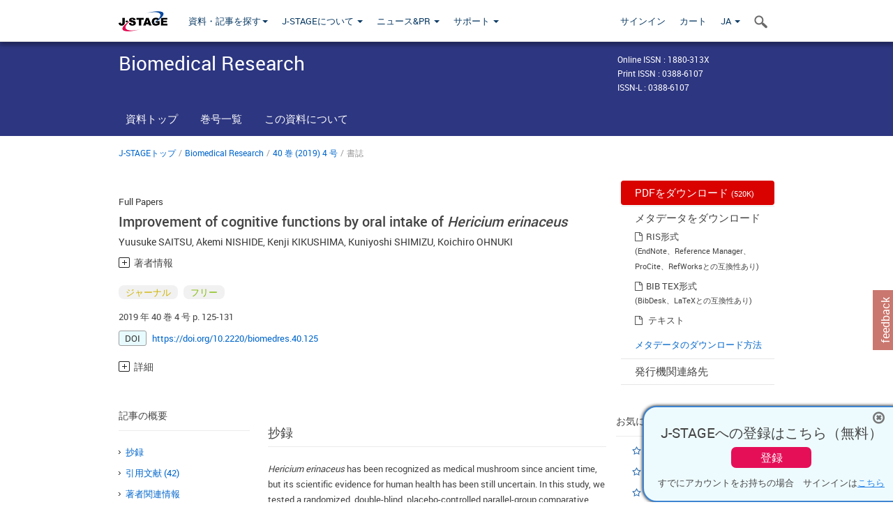

--- FILE ---
content_type: text/html;charset=utf-8
request_url: https://www.jstage.jst.go.jp/article/biomedres/40/4/40_125/_article/-char/ja/
body_size: 89264
content:
<!DOCTYPE html>
<html lang="ja" xmlns:mml="http://www.w3.org/1998/Math/MathML">
<head>



<!-- 2.3.8 -->
<meta charset="utf-8">
<meta http-equiv="X-UA-Compatible" content="IE=edge">
<meta name="format-detection" content="telephone=no">
<meta name="viewport" content="width=device-width, initial-scale=1.0, maximum-scale=1.0, user-scalable=no">
<meta name="description" content="J-STAGE">
<meta name="citation_journal_title" content="Biomedical Research" />
<meta name="citation_journal_abbrev" content="Biomed. Res." />
<meta name="citation_publisher" content="Biomedical Research Press" />
<meta name="citation_author" content="Yuusuke SAITSU" />
<meta name="citation_author_institution" content="Department of Biological and Environmental Chemistry, Kindai University" />
<meta name="citation_author" content="Akemi NISHIDE" />
<meta name="citation_author_institution" content="Radiation Effects Association" />
<meta name="citation_author" content="Kenji KIKUSHIMA" />
<meta name="citation_author_institution" content="Department of Optical Imaging, Preeminent Medical Photonics Education &amp; Research Center, Hamamatsu University School of Medicine" />
<meta name="citation_author" content="Kuniyoshi SHIMIZU" />
<meta name="citation_author_institution" content="Department of Agro-environmental Sciences, Faculty of Agriculture, Kyushu University" />
<meta name="citation_author" content="Koichiro OHNUKI" />
<meta name="citation_author_institution" content="Department of Biological and Environmental Chemistry, Kindai University" />
<meta name="citation_title" content="Improvement of cognitive functions by oral intake of Hericium erinaceus" />
<meta name="citation_publication_date" content="2019/08/01" />
<meta name="citation_online_date" content="2019/08/14" />
<meta name="citation_volume" content="40" />
<meta name="citation_issue" content="4" />
<meta name="citation_firstpage" content="125" />
<meta name="citation_lastpage" content="131" />
<meta name="citation_doi" content="10.2220/biomedres.40.125" />
<meta name="citation_fulltext_world_readable" content="" />
<meta name="citation_pdf_url" content="https://www.jstage.jst.go.jp/article/biomedres/40/4/40_125/_pdf" />
<meta name="citation_issn" content="0388-6107" />
<meta name="citation_issn" content="1880-313X" />
<meta name="citation_language" content="en" />
<meta name="citation_reference" content="1 Aloe L, Rocco ML, Bianchi P and Manni L (2012) Nerve growth factor: from the early discoveries to the potential clinical use. J Transl Med 10, 239." />
<meta name="citation_reference" content="2 Anderson MA, Burda JE, Ren Y, Ao Y, O’Shea TM, Kawaguchi R, Coppola G, Khakh BS, Deming TJ and Sofroniew MV (2016) Astrocyte scar formation aids central nervous system axon regeneration. Nature 532, 195–200." />
<meta name="citation_reference" content="3 Apfel SC, Kessler JA, Adornato BT, Litchy WJ, Sanders C and Rask CA (1998) Recombinant human nerve growth factor in the treatment of diabetic polyneuropathy. NGF study group. Neurology 51, 695–702." />
<meta name="citation_reference" content="4 Apfel SC (2002) Nerve growth factor for the treatment of diabetic neuropathy: what went wrong, what went right, and what does the future hold? Int Rev Neurobiol 50, 393–413." />
<meta name="citation_reference" content="5 Apfel SC, Schwartz S, Adornato BT, Freeman R, Biton V, Rendell M, Vinik A, Giuliani M, Stevens JC, Barbano R and Dyck PJ (2000) Efficacy and safety of recombinant human nerve growth factor in patients with diabetic polyneuropathy: a randomized controlled trial. rhNGF clinical investigator group. JAMA 284, 2215–2221." />
<meta name="citation_reference" content="6 Benton AL (1945) A visual retention test for clinical use. Arch Neurol Psychiatry 54, 212–216." />
<meta name="citation_reference" content="7 Benton AL (1962) The visual retention test as a constructional praxis task. Stereotact Funct Neurosurg 22, 141–155." />
<meta name="citation_reference" content="8 Dong Q, Jia LM and Fang JN (2006) A beta-D-glucan isolated from the fruiting bodies of Hericium erinaceus and its aqueous conformation. Carbohydr Res 341, 791–795." />
<meta name="citation_reference" content="9 Furukawa S (1994) Erinacines A, B and C, strong stimulators of nerve growth factor (NGF)-synthesis, from the mycelia of Hericium erinaceum. Tetrahedron Lett 35, 1569–1572." />
<meta name="citation_reference" content="10 Furuta S, Kuwahara R, Hiraki E, Ohnuki K, Yasuo S and Shimizu K (2016) Hericium erinaceus extracts alter behavioral rhythm in mice. Biomed Res (Tokyo) 37, 227–232." />
<meta name="citation_reference" content="11 Gnahn H, Hefti F, Heumann R, Schwab M E and Thoenen H (1983) NGF-mediated increase of choline acetyltransferase (CHAT) in the neonatal rat forebrain: evidence for a physiological role of NGF in the brain? Brain Res 285, 45–52." />
<meta name="citation_reference" content="12 Hefti F (1986) Nerve growth factor promotes survival of septal cholinergic neurons after fimbrial transections. J Neurosci 6, 2155–2162." />
<meta name="citation_reference" content="13 Hefti F, Hartikka J and Knusel B (1989) Function of neurotrophic factors in the adult and aging brain and their possible use in the treatment of neurodegenerative diseases. Neurobiol Aging 10, 515–533." />
<meta name="citation_reference" content="14 Hiraki E, Furuta S, Kuwahara R, Takemoto N, Nagata T, Akasaka T, Shirouchi B, Sato M, Ohnuki K and Shimizu K (2017) Anti-obesity activity of Yamabushitake (Hericium erinaceus) powder in ovariectomized mice, and its potentially active compounds. J Nat Med 71, 482–491." />
<meta name="citation_reference" content="15 Jiang S, Wang S, Sun Y and Zhang Q (2014) Medicinal properties of Hericium erinaceus and its potential to formulate novel mushroom-based pharmaceuticals. Appl Microbiol Biotechnol 98, 7661–7670." />
<meta name="citation_reference" content="16 Kaufer DI, Williams CS, Braaten AJ, Gill K, Zimmerman S and Sloane PD (2008) Cognitive screening for dementia and mild cognitive impairment in assisted living: comparison of 3 tests. J Am Med Dir Assoc 9, 586–593." />
<meta name="citation_reference" content="17 Kawagishi H, Ando M and Mizuno T (1990) Hericenone A and B as cytotoxic principles from the mushroom Hericium erinaceum. Tetrahedron Lett 31, 373–376." />
<meta name="citation_reference" content="18 Kawagishi H, Ando M, Sakamoto H, Yoshida S, Ojima F, Ishiguro Y, Ukai N and Furukawa S (1991) Hericenones C, D and E, stimulators of nerve growth factor (NGF)-synthesis, from the mushroom Hericium erinaceum. Tetrahedron Lett 32, 4561–4564." />
<meta name="citation_reference" content="19 Kawagishi H, Ando M, Shinba K, Sakamoto H, Yoshida S, Ishiguro Y and Furukawa S (1993) Chromans, hericenones F, G and H from the mushroom Hericium erinaceum. Phytochemistry 32, 175–178." />
<meta name="citation_reference" content="20 Kawagishi H, Shimada A, Hosokawa S, Mori H, Sakamoto H, Ishiguro Y, Sakemi S, Bordner J, Kojima N and Furukawa S (1996) Erinacines E, F, and G, stimulators of nerve growth factor (NGF)-synthesis, from the mycelia of Hericium erinaceum. Tetrahedron Lett 37, 7399–7402." />
<meta name="citation_reference" content="21 Kim SP, Kang MY, Kim JH, Nam SH and Friedman M (2011) Composition and mechanism of antitumor effects of Hericium erinaceus mushroom extracts in tumor-bearing mice. J Agric Food Chem 59, 9861–986." />
<meta name="citation_reference" content="22 Kobayashi S, Tamanoi H, Hasegawa Y, Segawa Y and Masuyama A (2014) Divergent synthesis of bioactive resorcinols isolated from the fruiting bodies of Hericium erinaceum: total syntheses of hericenones A, B, and I, hericenols B–D, and erinacerins A and B. J Org Chem 79, 5227–5238." />
<meta name="citation_reference" content="23 Lee EW, Shizuki K, Hosokawa S, Suzuki M, Suganuma H, Inakuma T, Li J, Ohnishi-Kameyama M, Nagata T, Furukawa S and Kawagishi H (2000) Two novel diterpenoids, erinacines H and I from the mycelia of Hericium erinaceum. Biosci Biotech Biochem 64, 2402–2405." />
<meta name="citation_reference" content="24 Li IC, Chen YL, Chen WP, Lee LY, Tsai YT, Chen CC and Chen CS (2014) Genotoxicity profile of erinacine A-enriched Hericium erinaceus mycelium. Toxicol Rep 1, 1195–1201." />
<meta name="citation_reference" content="25 Li IC, Lee LY, Tzeng TT, Chen WP, Chen YP, Shiao YJ and Chen CC (2018) Neurohealth properties of Hericium erina ceus Mycelia enriched with erinacines. Behav Neurol 2018:5802634." />
<meta name="citation_reference" content="26 Ma BJ, Shen JW, Yu HY Ruan Y, Wu TT and Zhao X (2010) Hericenones and erinacines: stimulators of nerve growth factor (NGF) biosynthesis in Hericium erinaceus. Mycology 1, 92–98." />
<meta name="citation_reference" content="27 Mizuno T (1999) Bioactive substances in Hericium erinaceus (Bull.: Fr.) Pers. and its medicinal utilization. Int J Med Mushrooms 1, 105–119." />
<meta name="citation_reference" content="28 Mori K, Obara Y, Hirota M, Azumi Y, Kinugasa S, Inatomi S and Nakahata N (2008) Nerve growth factor-inducing activity of Hericium erinaceus in 1321N1 human astrocytoma cells. Biol Pharm Bull 9, 1727–1732." />
<meta name="citation_reference" content="29 Mori K, Kikuchi H, Obara Y, Iwashita M, Azumi Y, Kinugasa S, Inatomi S, Oshima Y and Nakahata N (2010) Inhibitory effect of hericenone B from Hericium erinaceus on collagen-induced platelet aggregation. Phytomedicine 17, 1082–1085." />
<meta name="citation_reference" content="30 Nagano M, Shimizu K, Kondo R, Hayashi C, Sato D, Kitagawa K and Ohnuki K (2010) Reduction of depression and anxiety by 4 weeks Hericium erinaceus intake. Biomed Res (Tokyo) 31, 231–237." />
<meta name="citation_reference" content="31 Nakashima A, Yamada K, Iwata O, Sugimoto R, Atsuji K, Ogawa T, Ishibashi-Ohgo N and Suzuki K (2018) β-Glucan in foods and its physiological functions. J Nutr Sci Vitaminol (Tokyo) 64, 8–17." />
<meta name="citation_reference" content="32 Perry VH and Brown MC (1992) Role of macrophages in peripheral nerve degeneration and repair. Bioessays 14, 401–406." />
<meta name="citation_reference" content="33 Perry VH and Brown MC (1992) Macrophages and nerve regeneration. Curr Opin Neurobiol 2, 679–682." />
<meta name="citation_reference" content="34 Saxton J, Morrow L, Eschman A, Archer G, Luther J and Zuccolotto A (2009) Computer assessment of mild cognitive impairment. Postgrad Med 121, 177–185." />
<meta name="citation_reference" content="35 Shimbo M, Kawagishi H and Yokogoshi H (2005) Erinacine A increases catecholamine and nerve growth factor content in the central nervous system of rats. Nutr Res 25, 617–623." />
<meta name="citation_reference" content="36 Sorrells SF, Paredes MF, Cebrian-Silla A, Sandoval K, Qi D, Kelley KW, James D, Mayer S, Chang J, Auguste KI, Chang EF, Gutierrez AJ, Kriegstein AR, Mathern GW, Oldham MC, Huang EJ, Garcia-Verdugo JM, Yang Z and Alvarez-Buylla A (2018) Human hippocampal neurogenesis drops sharply in children to undetectable levels in adults. Nature 555, 377–381." />
<meta name="citation_reference" content="37 Sugiyama E, Yao I and Setou M (2018) Visualization of local phosphatidylcholine synthesis within hippocampal neurons using a compartmentalized culture system and imaging mass spectrometry. Biochem Biophys Res Commun 495, 1048–1054." />
<meta name="citation_reference" content="38 Tariq SH, Tumosa N, Chibnall JT, Perry MH 3rd and Morley JE (2014) Comparison of the Saint Louis University mental status examination and the mini-mental state examination for detecting dementia and mild neurocognitive disorder—a pilot study. Am J Geriatr Psychiatry 14, 900–910." />
<meta name="citation_reference" content="39 Wechsler D (1945) A standardized memory scale for clinical use. J Psychol 19, 87–95." />
<meta name="citation_reference" content="40 Wechsler D (1997) Wechsler Memory Scale-III. Psychological Corporation, San Antonio, TX." />
<meta name="citation_reference" content="41 Yao I, Takagi H, Ageta H, Kahyo T, Sato S, Hatanaka K, Fukuda Y, Chiba T, Morone N, Yuasa S, Inokuchi K, Ohtsuka T, Macgregor GR, Tanaka K and Setou M (2007) SCRAPPER-dependent ubiquitination of active zone protein RIM1 regulates synaptic vesicle release. Cell 130, 943–957." />
<meta name="citation_reference" content="42 Yin X, Mead BE, Safaee H, Langer R, Karp JM and Levy O (2016) Engineering stem cell organoids. Cell Stem Cell 18, 25–38." />
<meta name="dc.identifier" content="10.2220/biomedres.40.125" />
<meta name="journal_code" content="biomedres" />
<meta name="journal_title" content="Biomedical Research" />
<meta name="journal_abbrev" content="Biomed. Res." />
<meta name="publisher" content="バイオメディカルリサーチプレス" />
<meta name="publication_date" content="2019/08/01" />
<meta name="online_date" content="2019/08/14" />
<meta name="volume" content="40" />
<meta name="issue" content="4" />
<meta name="firstpage" content="125" />
<meta name="lastpage" content="131" />
<meta name="doi" content="10.2220/biomedres.40.125" />
<meta name="fulltext_world_readable" content="" />
<meta name="pdf_url" content="https://www.jstage.jst.go.jp/article/biomedres/40/4/40_125/_pdf" />
<meta name="print_issn" content="0388-6107" />
<meta name="online_issn" content="1880-313X" />
<meta name="issn_l" content="0388-6107" />
<meta name="language" content="en" />
<meta name="references" content="1 Aloe L, Rocco ML, Bianchi P and Manni L (2012) Nerve growth factor: from the early discoveries to the potential clinical use. J Transl Med 10, 239." />
<meta name="references" content="2 Anderson MA, Burda JE, Ren Y, Ao Y, O’Shea TM, Kawaguchi R, Coppola G, Khakh BS, Deming TJ and Sofroniew MV (2016) Astrocyte scar formation aids central nervous system axon regeneration. Nature 532, 195–200." />
<meta name="references" content="3 Apfel SC, Kessler JA, Adornato BT, Litchy WJ, Sanders C and Rask CA (1998) Recombinant human nerve growth factor in the treatment of diabetic polyneuropathy. NGF study group. Neurology 51, 695–702." />
<meta name="references" content="4 Apfel SC (2002) Nerve growth factor for the treatment of diabetic neuropathy: what went wrong, what went right, and what does the future hold? Int Rev Neurobiol 50, 393–413." />
<meta name="references" content="5 Apfel SC, Schwartz S, Adornato BT, Freeman R, Biton V, Rendell M, Vinik A, Giuliani M, Stevens JC, Barbano R and Dyck PJ (2000) Efficacy and safety of recombinant human nerve growth factor in patients with diabetic polyneuropathy: a randomized controlled trial. rhNGF clinical investigator group. JAMA 284, 2215–2221." />
<meta name="references" content="6 Benton AL (1945) A visual retention test for clinical use. Arch Neurol Psychiatry 54, 212–216." />
<meta name="references" content="7 Benton AL (1962) The visual retention test as a constructional praxis task. Stereotact Funct Neurosurg 22, 141–155." />
<meta name="references" content="8 Dong Q, Jia LM and Fang JN (2006) A beta-D-glucan isolated from the fruiting bodies of Hericium erinaceus and its aqueous conformation. Carbohydr Res 341, 791–795." />
<meta name="references" content="9 Furukawa S (1994) Erinacines A, B and C, strong stimulators of nerve growth factor (NGF)-synthesis, from the mycelia of Hericium erinaceum. Tetrahedron Lett 35, 1569–1572." />
<meta name="references" content="10 Furuta S, Kuwahara R, Hiraki E, Ohnuki K, Yasuo S and Shimizu K (2016) Hericium erinaceus extracts alter behavioral rhythm in mice. Biomed Res (Tokyo) 37, 227–232." />
<meta name="references" content="11 Gnahn H, Hefti F, Heumann R, Schwab M E and Thoenen H (1983) NGF-mediated increase of choline acetyltransferase (CHAT) in the neonatal rat forebrain: evidence for a physiological role of NGF in the brain? Brain Res 285, 45–52." />
<meta name="references" content="12 Hefti F (1986) Nerve growth factor promotes survival of septal cholinergic neurons after fimbrial transections. J Neurosci 6, 2155–2162." />
<meta name="references" content="13 Hefti F, Hartikka J and Knusel B (1989) Function of neurotrophic factors in the adult and aging brain and their possible use in the treatment of neurodegenerative diseases. Neurobiol Aging 10, 515–533." />
<meta name="references" content="14 Hiraki E, Furuta S, Kuwahara R, Takemoto N, Nagata T, Akasaka T, Shirouchi B, Sato M, Ohnuki K and Shimizu K (2017) Anti-obesity activity of Yamabushitake (Hericium erinaceus) powder in ovariectomized mice, and its potentially active compounds. J Nat Med 71, 482–491." />
<meta name="references" content="15 Jiang S, Wang S, Sun Y and Zhang Q (2014) Medicinal properties of Hericium erinaceus and its potential to formulate novel mushroom-based pharmaceuticals. Appl Microbiol Biotechnol 98, 7661–7670." />
<meta name="references" content="16 Kaufer DI, Williams CS, Braaten AJ, Gill K, Zimmerman S and Sloane PD (2008) Cognitive screening for dementia and mild cognitive impairment in assisted living: comparison of 3 tests. J Am Med Dir Assoc 9, 586–593." />
<meta name="references" content="17 Kawagishi H, Ando M and Mizuno T (1990) Hericenone A and B as cytotoxic principles from the mushroom Hericium erinaceum. Tetrahedron Lett 31, 373–376." />
<meta name="references" content="18 Kawagishi H, Ando M, Sakamoto H, Yoshida S, Ojima F, Ishiguro Y, Ukai N and Furukawa S (1991) Hericenones C, D and E, stimulators of nerve growth factor (NGF)-synthesis, from the mushroom Hericium erinaceum. Tetrahedron Lett 32, 4561–4564." />
<meta name="references" content="19 Kawagishi H, Ando M, Shinba K, Sakamoto H, Yoshida S, Ishiguro Y and Furukawa S (1993) Chromans, hericenones F, G and H from the mushroom Hericium erinaceum. Phytochemistry 32, 175–178." />
<meta name="references" content="20 Kawagishi H, Shimada A, Hosokawa S, Mori H, Sakamoto H, Ishiguro Y, Sakemi S, Bordner J, Kojima N and Furukawa S (1996) Erinacines E, F, and G, stimulators of nerve growth factor (NGF)-synthesis, from the mycelia of Hericium erinaceum. Tetrahedron Lett 37, 7399–7402." />
<meta name="references" content="21 Kim SP, Kang MY, Kim JH, Nam SH and Friedman M (2011) Composition and mechanism of antitumor effects of Hericium erinaceus mushroom extracts in tumor-bearing mice. J Agric Food Chem 59, 9861–986." />
<meta name="references" content="22 Kobayashi S, Tamanoi H, Hasegawa Y, Segawa Y and Masuyama A (2014) Divergent synthesis of bioactive resorcinols isolated from the fruiting bodies of Hericium erinaceum: total syntheses of hericenones A, B, and I, hericenols B–D, and erinacerins A and B. J Org Chem 79, 5227–5238." />
<meta name="references" content="23 Lee EW, Shizuki K, Hosokawa S, Suzuki M, Suganuma H, Inakuma T, Li J, Ohnishi-Kameyama M, Nagata T, Furukawa S and Kawagishi H (2000) Two novel diterpenoids, erinacines H and I from the mycelia of Hericium erinaceum. Biosci Biotech Biochem 64, 2402–2405." />
<meta name="references" content="24 Li IC, Chen YL, Chen WP, Lee LY, Tsai YT, Chen CC and Chen CS (2014) Genotoxicity profile of erinacine A-enriched Hericium erinaceus mycelium. Toxicol Rep 1, 1195–1201." />
<meta name="references" content="25 Li IC, Lee LY, Tzeng TT, Chen WP, Chen YP, Shiao YJ and Chen CC (2018) Neurohealth properties of Hericium erina ceus Mycelia enriched with erinacines. Behav Neurol 2018:5802634." />
<meta name="references" content="26 Ma BJ, Shen JW, Yu HY Ruan Y, Wu TT and Zhao X (2010) Hericenones and erinacines: stimulators of nerve growth factor (NGF) biosynthesis in Hericium erinaceus. Mycology 1, 92–98." />
<meta name="references" content="27 Mizuno T (1999) Bioactive substances in Hericium erinaceus (Bull.: Fr.) Pers. and its medicinal utilization. Int J Med Mushrooms 1, 105–119." />
<meta name="references" content="28 Mori K, Obara Y, Hirota M, Azumi Y, Kinugasa S, Inatomi S and Nakahata N (2008) Nerve growth factor-inducing activity of Hericium erinaceus in 1321N1 human astrocytoma cells. Biol Pharm Bull 9, 1727–1732." />
<meta name="references" content="29 Mori K, Kikuchi H, Obara Y, Iwashita M, Azumi Y, Kinugasa S, Inatomi S, Oshima Y and Nakahata N (2010) Inhibitory effect of hericenone B from Hericium erinaceus on collagen-induced platelet aggregation. Phytomedicine 17, 1082–1085." />
<meta name="references" content="30 Nagano M, Shimizu K, Kondo R, Hayashi C, Sato D, Kitagawa K and Ohnuki K (2010) Reduction of depression and anxiety by 4 weeks Hericium erinaceus intake. Biomed Res (Tokyo) 31, 231–237." />
<meta name="references" content="31 Nakashima A, Yamada K, Iwata O, Sugimoto R, Atsuji K, Ogawa T, Ishibashi-Ohgo N and Suzuki K (2018) β-Glucan in foods and its physiological functions. J Nutr Sci Vitaminol (Tokyo) 64, 8–17." />
<meta name="references" content="32 Perry VH and Brown MC (1992) Role of macrophages in peripheral nerve degeneration and repair. Bioessays 14, 401–406." />
<meta name="references" content="33 Perry VH and Brown MC (1992) Macrophages and nerve regeneration. Curr Opin Neurobiol 2, 679–682." />
<meta name="references" content="34 Saxton J, Morrow L, Eschman A, Archer G, Luther J and Zuccolotto A (2009) Computer assessment of mild cognitive impairment. Postgrad Med 121, 177–185." />
<meta name="references" content="35 Shimbo M, Kawagishi H and Yokogoshi H (2005) Erinacine A increases catecholamine and nerve growth factor content in the central nervous system of rats. Nutr Res 25, 617–623." />
<meta name="references" content="36 Sorrells SF, Paredes MF, Cebrian-Silla A, Sandoval K, Qi D, Kelley KW, James D, Mayer S, Chang J, Auguste KI, Chang EF, Gutierrez AJ, Kriegstein AR, Mathern GW, Oldham MC, Huang EJ, Garcia-Verdugo JM, Yang Z and Alvarez-Buylla A (2018) Human hippocampal neurogenesis drops sharply in children to undetectable levels in adults. Nature 555, 377–381." />
<meta name="references" content="37 Sugiyama E, Yao I and Setou M (2018) Visualization of local phosphatidylcholine synthesis within hippocampal neurons using a compartmentalized culture system and imaging mass spectrometry. Biochem Biophys Res Commun 495, 1048–1054." />
<meta name="references" content="38 Tariq SH, Tumosa N, Chibnall JT, Perry MH 3rd and Morley JE (2014) Comparison of the Saint Louis University mental status examination and the mini-mental state examination for detecting dementia and mild neurocognitive disorder—a pilot study. Am J Geriatr Psychiatry 14, 900–910." />
<meta name="references" content="39 Wechsler D (1945) A standardized memory scale for clinical use. J Psychol 19, 87–95." />
<meta name="references" content="40 Wechsler D (1997) Wechsler Memory Scale-III. Psychological Corporation, San Antonio, TX." />
<meta name="references" content="41 Yao I, Takagi H, Ageta H, Kahyo T, Sato S, Hatanaka K, Fukuda Y, Chiba T, Morone N, Yuasa S, Inokuchi K, Ohtsuka T, Macgregor GR, Tanaka K and Setou M (2007) SCRAPPER-dependent ubiquitination of active zone protein RIM1 regulates synaptic vesicle release. Cell 130, 943–957." />
<meta name="references" content="42 Yin X, Mead BE, Safaee H, Langer R, Karp JM and Levy O (2016) Engineering stem cell organoids. Cell Stem Cell 18, 25–38." />
<meta name="access_control" content="フリー" />
<meta name="copyright" content="2019 Biomedical Research Press" />
<meta name="twitter:card" content="summary" />
<meta name="twitter:site" content="@jstage_ej" />
<meta name="og:url" content="https://www.jstage.jst.go.jp/article/biomedres/40/4/40_125/_article/-char/ja/" />
<meta name="og:title" content="Improvement of cognitive functions by oral intake of Hericium erinaceus" />
<meta name="og:description" content="Hericium erinaceus has been recognized as medical mushroom since ancient time, but its scientific evidence for human health has been still uncertain.  &hellip;" />
<meta name="og:site_name" content="J-STAGE" />
<meta name="og:image" content="https://www.jstage.jst.go.jp/html/images/common/SNS/J-STAGE_logo_sns.png" />

<link rel="icon" href="/favicon.ico" type="image/x-icon" />
<title>Improvement of cognitive functions by oral intake of <i>Hericium</i><i> erinaceus </i></title>
<link rel="stylesheet" href="/web/css/bootstrap3-wysiwyg5-color.css" />
<link rel="stylesheet" href="/web/css/bootstrap3-wysiwyg5.css" />
<link rel="stylesheet" href="/web/css/ranking.css?rn=2.3.8" />

<link rel="stylesheet" href="/web/css/bootstrap.min.css" />

<link rel="stylesheet" href="/web/css/style.css?rn=2.3.8"/>
<link rel="stylesheet" href="/web/css/common-elements-style.css?rn=2.3.8" />
<link rel="stylesheet" href="/web/css/jquery.treefilter.css" />
<link rel="stylesheet" href="/web/css/jplayer.blue.monday.css" />
<link rel="stylesheet" href="/web/css/main.css?rn=2.3.8" />

<link rel="stylesheet" media="print" href="/web/css/print.css" />

<!--[if lt IE 9]>

<script src="/web/js/html5shiv.min.js"></script>
<script src="/web/js/respond.min.js"></script>
<![endif]-->
<style type="text/css">
<!--
.navbar-default .navbar-nav>li>a {
		color: #093963;
		font-size: 13px!important;
}
.navbar-default .navbar-nav>li>a:hover ,
.navbar-default .navbar-nav>li>a:focus {
		color: #fff;
		font-size: 13px!important;
	background-color: #4679ac !important;
}
@media (max-width: 991px) {
.navbar-default .navbar-nav > li > a {
		clear: both;
		color: #fff;
		outline: 0 none;
		width: 250px;
}
.navbar-default .navbar-nav .dropdown-menu > li > a:hover,
.navbar-default .navbar-nav .dropdown-menu > li > a:focus {
		background: #444 none repeat scroll 0 0 !important;
		color: #fff !important;
}
}
.navbar-default .navbar-nav>li>a.referencemode {
		color: #888888;
}
.navbar-default .navbar-nav>li>a.referencemode:hover ,
.navbar-default .navbar-nav>li>a.referencemode:focus {
		color: #888888;
		background-color: transparent !important;
}
b {
	font-weight: bold;
}
i {
	font-style: italic;
}
// -->
</style>
</head>
	<body class="body-offcanvas addition-pages">

	


<!-- HEADER :: START -->
<span class="noprint">
<header class="clearfix">
	<!-- NAVIGATION :: START -->
	<nav class="navbar navbar-default navbar-fixed-top ep-nav-shadow " >

						
		<div class="container">
			<button type="button" class="navbar-toggle offcanvas-toggle" data-toggle="offcanvas" data-target="#js-bootstrap-offcanvas" style="float:left;"> <span class="sr-only">Toggle navigation</span> <span class="icon-bar">&nbsp;</span> <span class="icon-bar">&nbsp;</span> <span class="icon-bar">&nbsp;</span> </button>
			<!-- RIGHT NAV SEARCH :: BEGIN -->
			<div class="search-nav-block dropdown">
				<a href="javascript:;" class=""  data-toggle="collapse" data-target="#Search_nav"><i class="search-nav-icon"></i></a>
			</div>
			<!-- RIGHT NAV SEARCH :: END -->
			<!-- LOGO :: START -->
			<a class="navbar-brand ms-logowrap hm-logo-padding" href="https://www.jstage.jst.go.jp/browse/-char/ja">
				<img src="/web/images/J-STAGE_logo_A3.png" alt=""  style="margin-top:6px;" />
			</a>
			<!-- LOGO :: END -->
			<!-- HAMBURGER LEFT TO RIGHT SLIDE :: START -->
			<div class="offcanvas-left-wrap register-offcanvas-left-wrap">
								<div class="navbar-offcanvas navbar-offcanvas-touch navbar-offcanvas-fade" role="navigation" id="js-bootstrap-offcanvas">
					<div class="offcanvas-left-wrap">
						<div class="navbar-header">
							<a class="navbar-brand jst-homelink" href="https://www.jstage.jst.go.jp/browse/-char/ja">J-STAGE home</a>
							<button type="button" class="navbar-toggle offcanvas-toggle pull-right" data-toggle="offcanvas" data-target="#js-bootstrap-offcanvas" style="float:left;"> <img src="/web/images/edit-profile/icon-close-menu.png" alt=""></button>
						</div>
						<div class="offcanvas-nav-wrap">
							<ul class="nav navbar-nav">
																<li class="dropdown reponsive-menu"> <a href="#" class="dropdown-toggle" data-toggle="dropdown">資料・記事を探す<b class="caret"></b></a>
									<ul class="dropdown-menu ep-dropdown-menu">
										<li style="background:none !important;"><span class="topnav-dropdown-icon"><img src="/web/images/top-nav-dropdown-arrow.png" width="18" height="10" alt=""/></span></li>
										<li><a href="/journal/list/-char/ja">資料を探す：資料タイトルから</a></li>
										<li><a href="/journal/fields/-char/ja">資料を探す：分野から</a></li>
										<li><a href="/journal/publisher/-char/ja">資料を探す：発行機関から</a></li>
										<li><a href="/search/global/_search/-char/ja">記事を探す</a></li>
										<li><a href="https://jstagedata.jst.go.jp/" target="_blank" rel="noopener noreferrer">データを探す(J-STAGE Data) <img src="/web/images/information-tab2/bg-arrow-white.png" width="13" height="10" alt=""></a></li>
									</ul>
								</li>
																<li class="dropdown reponsive-menu"><a href="#" class="dropdown-toggle" data-toggle="dropdown">J-STAGEについて <b class="caret"></b></a>
									<ul class="dropdown-menu ep-dropdown-menu">
										<li style="background:none !important;"><span class="topnav-dropdown-icon"><img src="/web/images/top-nav-dropdown-arrow.png" width="18" height="10" alt=""/></span></li>
										<li><a href="https://www.jstage.jst.go.jp/static/pages/JstageOverview/-char/ja">J-STAGEの概要</a></li>
										<li><a href="https://www.jstage.jst.go.jp/static/pages/JstageServices/TAB1/-char/ja">各種サービス・機能</a></li>
										<li><a href="https://www.jstage.jst.go.jp/static/pages/PublicDataAboutJstage/-char/ja">公開データ</a></li>
										<li><a href="https://www.jstage.jst.go.jp/static/pages/TermsAndPolicies/ForIndividuals/-char/ja">利用規約・ポリシー</a></li>
 <li><a href="https://www.jstage.jst.go.jp/static/pages/ForPublishers/TAB1/-char/ja">新規登載の申し込み</a></li>									</ul>
								</li>

																<li class="dropdown reponsive-menu"><a href="#" class="dropdown-toggle" data-toggle="dropdown">ニュース&PR  <b class="caret"></b></a>
									<ul class="dropdown-menu ep-dropdown-menu">
										<li style="background:none !important;"><span class="topnav-dropdown-icon"><img src="/web/images/top-nav-dropdown-arrow.png" width="18" height="10" alt=""/></span></li>
										<li><a href="https://www.jstage.jst.go.jp/static/pages/News/TAB1/Current/Page1/-char/ja">お知らせ一覧</a></li>
 <li><a href="https://www.jstage.jst.go.jp/static/pages/News/TAB5/Page1/-char/ja">リリースノート</a></li> 										<li><a href="https://www.jstage.jst.go.jp/static/pages/News/TAB2/Page1/-char/ja">メンテナンス情報</a></li>
 <li><a href="https://www.jstage.jst.go.jp/static/pages/News/TAB4/Page1/-char/ja">イベント情報</a></li>  <li><a href="https://www.jstage.jst.go.jp/static/pages/News/TAB3/Page1/-char/ja">J-STAGEニュース</a></li> 										<li><a href="https://www.jstage.jst.go.jp/static/pages/News/TAB6/Page1/-char/ja">特集コンテンツ </a></li>
										<li><a href="https://www.jstage.jst.go.jp/static/pages/News/TAB7/Page1/-char/ja">各種広報媒体 </a></li>
									</ul>
								</li>
																<li class="dropdown reponsive-menu"><a href="#" class="dropdown-toggle" data-toggle="dropdown">サポート  <b class="caret"></b></a>
									<ul class="dropdown-menu ep-dropdown-menu">
										<li style="background:none !important;"><span class="topnav-dropdown-icon"><img src="/web/images/top-nav-dropdown-arrow.png" width="18" height="10" alt=""/></span></li>
 <li><a href="https://www.jstage.jst.go.jp/static/pages/InformationForSocieties/TAB1/-char/ja">J-STAGE登載機関用コンテンツ</a></li>  <li><a href="https://www.jstage.jst.go.jp/static/pages/GuidelineAndManuals/TAB1/-char/ja">登載ガイドライン・マニュアル</a></li> 										<li><a href="https://www.jstage.jst.go.jp/static/pages/ForReaders/-char/ja">閲覧者向けヘルプ</a></li>
										<li><a href="https://www.jstage.jst.go.jp/static/pages/RecommendedEnvironment/-char/ja">動作確認済みブラウザ</a></li>
 <li><a href="https://www.jstage.jst.go.jp/static/pages/FAQs/TAB2/-char/ja">FAQ</a></li> 										<li><a href="https://www.jstage.jst.go.jp/static/pages/Contact/-char/ja">お問い合わせ </a></li>
										<li><a href="https://www.jstage.jst.go.jp/static/pages/Sitemap/-char/ja">サイトマップ </a></li>
									</ul>
								</li>
																													<li class="reponsive-menu">
												<a href="/mylogin/-char/ja?sourceurl=https%3A%2F%2Fwww.jstage.jst.go.jp%2Farticle%2Fbiomedres%2F40%2F4%2F40_125%2F_article%2F-char%2Fja">サインイン</a>
										</li>
																		<li class="reponsive-menu">
											<li class="reponsive-menu"><a href="/cart/list/-char/ja?backurl=https%3A%2F%2Fwww.jstage.jst.go.jp%2Farticle%2Fbiomedres%2F40%2F4%2F40_125%2F_article%2F-char%2Fja" class="" >カート <img src="/web/images/edit-profile/icon-cart.png" alt=""></a>
									</li>
								<li class="dropdown reponsive-menu">
																		<a href="#" class="dropdown-toggle" data-toggle="dropdown"> JA  <img src="/web/images/edit-profile/icon-lang.png" alt=""> <b class="caret"></b></a>
									<ul class="dropdown-menu ep-dropdown-menu">
									<li style="background:none !important;"><span class="topnav-dropdown-icon"><img src="/web/images/top-nav-dropdown-arrow.png" width="18" height="10" alt=""/></span></li>
										<li><a href="javascript:;" onclick="doChangeLang('en')">English</a></li>
										<li><a href="javascript:;" onclick="doChangeLang('ja')">日本語</a></li>
									</ul>
								</li>
							</ul>
						</div>
						<div class="clearfix"></div>
					</div>
				</div>
								<ul class="nav navbar-nav offcanvas-left-display-none">
										<li class="dropdown"> <a href="#" class="dropdown-toggle" data-toggle="dropdown">資料・記事を探す<b class="caret"></b></a>
						<ul class="dropdown-menu ep-dropdown-menu">
							<li style="background:none !important;"><span class="topnav-dropdown-icon"><img src="/web/images/top-nav-dropdown-arrow.png" width="18" height="10" alt=""/></span></li>
							<li><a href="/journal/list/-char/ja">資料を探す：資料タイトルから</a></li>
							<li><a href="/journal/fields/-char/ja">資料を探す：分野から</a></li>
							<li><a href="/journal/publisher/-char/ja">資料を探す：発行機関から</a></li>
							<li><a href="/search/global/_search/-char/ja">記事を探す</a></li>
							<li><a href="https://jstagedata.jst.go.jp/" target="_blank" rel="noopener noreferrer">データを探す(J-STAGE Data) <img src="/web/images/information-tab2/bg-arrow.png" width="13" height="10" alt=""></a></li>
						</ul>
					</li>
										<li class="dropdown"><a href="#" class="dropdown-toggle" data-toggle="dropdown">J-STAGEについて <b class="caret"></b></a>
						<ul class="dropdown-menu ep-dropdown-menu">
							<li style="background:none !important;"><span class="topnav-dropdown-icon"><img src="/web/images/top-nav-dropdown-arrow.png" width="18" height="10" alt=""/></span></li>
							<li><a href="https://www.jstage.jst.go.jp/static/pages/JstageOverview/-char/ja">J-STAGEの概要</a></li>
							<li><a href="https://www.jstage.jst.go.jp/static/pages/JstageServices/TAB1/-char/ja">各種サービス・機能</a></li>
							<li><a href="https://www.jstage.jst.go.jp/static/pages/PublicDataAboutJstage/-char/ja">公開データ</a></li>
							<li><a href="https://www.jstage.jst.go.jp/static/pages/TermsAndPolicies/ForIndividuals/-char/ja">利用規約・ポリシー</a></li>
 <li><a href="https://www.jstage.jst.go.jp/static/pages/ForPublishers/TAB1/-char/ja">新規登載の申し込み</a></li>						</ul>
					</li>
										<li class="dropdown"><a href="#" class="dropdown-toggle" data-toggle="dropdown">ニュース&PR  <b class="caret"></b></a>
						<ul class="dropdown-menu ep-dropdown-menu">
							<li style="background:none !important;"><span class="topnav-dropdown-icon"><img src="/web/images/top-nav-dropdown-arrow.png" width="18" height="10" alt=""/></span></li>
							<li><a href="https://www.jstage.jst.go.jp/static/pages/News/TAB1/Current/Page1/-char/ja">お知らせ一覧</a></li>
 <li><a href="https://www.jstage.jst.go.jp/static/pages/News/TAB5/Page1/-char/ja">リリースノート</a></li> 							<li><a href="https://www.jstage.jst.go.jp/static/pages/News/TAB2/Page1/-char/ja">メンテナンス情報</a></li>
 <li><a href="https://www.jstage.jst.go.jp/static/pages/News/TAB4/Page1/-char/ja">イベント情報</a></li>  <li><a href="https://www.jstage.jst.go.jp/static/pages/News/TAB3/Page1/-char/ja">J-STAGEニュース</a></li> 							<li><a href="https://www.jstage.jst.go.jp/static/pages/News/TAB6/Page1/-char/ja">特集コンテンツ </a></li>
							<li><a href="https://www.jstage.jst.go.jp/static/pages/News/TAB7/Page1/-char/ja">各種広報媒体 </a></li>
						</ul>
					</li>
										<li class="dropdown"><a href="#" class="dropdown-toggle" data-toggle="dropdown">サポート  <b class="caret"></b></a>
						<ul class="dropdown-menu ep-dropdown-menu">
							<li style="background:none !important;"><span class="topnav-dropdown-icon"><img src="/web/images/top-nav-dropdown-arrow.png" width="18" height="10" alt=""/></span></li>
 <li><a href="https://www.jstage.jst.go.jp/static/pages/InformationForSocieties/TAB1/-char/ja">J-STAGE登載機関用コンテンツ</a></li>  <li><a href="https://www.jstage.jst.go.jp/static/pages/GuidelineAndManuals/TAB1/-char/ja">登載ガイドライン・マニュアル</a></li> 							<li><a href="https://www.jstage.jst.go.jp/static/pages/ForReaders/-char/ja">閲覧者向けヘルプ</a></li>
							<li><a href="https://www.jstage.jst.go.jp/static/pages/RecommendedEnvironment/-char/ja">動作確認済みブラウザ</a></li>
 <li><a href="https://www.jstage.jst.go.jp/static/pages/FAQs/TAB2/-char/ja">FAQ</a></li> 							<li><a href="https://www.jstage.jst.go.jp/static/pages/Contact/-char/ja">お問い合わせ </a></li>
							<li><a href="https://www.jstage.jst.go.jp/static/pages/Sitemap/-char/ja">サイトマップ </a></li>
						</ul>
					</li>
				</ul>
			</div>
			<!-- HAMBURGER LEFT TO RIGHT SLIDE :: END -->
			<div class="offcanvas-right-wrap register-offcanvas-right-wrap">
				<ul class="nav navbar-nav">
												<li class="">
								<a href="/mylogin/-char/ja?sourceurl=https%3A%2F%2Fwww.jstage.jst.go.jp%2Farticle%2Fbiomedres%2F40%2F4%2F40_125%2F_article%2F-char%2Fja" class="" >サインイン  </a>
						</li>
										<li class="">
							<li class=""><a href="/cart/list/-char/ja?backurl=https%3A%2F%2Fwww.jstage.jst.go.jp%2Farticle%2Fbiomedres%2F40%2F4%2F40_125%2F_article%2F-char%2Fja" class="" >カート </a>
					</li>
				<li class="dropdown">
					<a href="#" class="dropdown-toggle" data-toggle="dropdown">
 JA 					<b class="caret"></b>
					</a>
					<ul class="dropdown-menu ep-dropdown-menu" style="min-width: 80px;">
						<li style="background:none !important;"><span class="topnav-dropdown-icon"><img src="/web/images/top-nav-dropdown-arrow.png" width="18" height="10" alt=""></span></li>
						<li><a href="javascript:;" onclick="doChangeLang('en')">English</a></li>
						<li><a href="javascript:;" onclick="doChangeLang('ja')">日本語</a></li>
					</ul>
				</li>
				</ul>
			</div>
			<!-- RIGHT NAV SEARCH DROPDOWN :: BEGIN -->
			<ul class="dropdown-menu collapse ep-dropdown-menu search-dropdown-menu" id="Search_nav" style="max-width: 300px;">
				<li style="background:none !important;"><span class="topnav-dropdown-icon"></span></li>
				<li>
					<div class="col-md-24 edit-profile-form-control">
						<form action="/result/journal/-char/ja" method="get">
						<div class="input-group">
							<input name="globalSearchKey" type="text" class="form-control search-nav-input" placeholder="J-STAGE上のすべてのジャーナルを検索">
							<span class="input-group-btn search-btn">
							<button class="btn btn-default" type="submit"><i class="search-nav-icon"></i></button>
							</span>
						</div><!-- /input-group -->
						<a href="https://www.jstage.jst.go.jp/search/global/_search/-char/ja" class="advanced-search-link">詳細検索</a>
						</form>
					</div>
				</li>
			</ul>
			<!-- RIGHT NAV SEARCH DROPDOWN :: END -->

			<div class="clearfix"></div>
		</div>
	</nav>
	<!-- NAVIGATION :: END -->
</header>
</span>
<!-- HEADER :: END -->






<!-- JOURNAL INTRODUCTION :: START -->
<div id="page-content">
	<div id="journal-header-compact" class="secondlevel-tabnavigation-detail colorscheme09-normal">
		<div class="container">
			<div class="flt-left" style="width:100%; position:relative;">
				<div class="journal-name">Biomedical Research</div>

										<div id="journal-right-infosection" class="col-sm-6" style="padding-top:15px;">
						<div class="fs-12">
								Online ISSN : 1880-313X<br>
								Print ISSN : 0388-6107<br>
								ISSN-L : 0388-6107
						</div>
					</div>
				<div class="journal-tags-clearfix"></div>
			</div>
			<div class="clearfix"></div>
		</div>
	</div>
</div>
<!-- JOURNAL INTRODUCTION :: END -->

<!-- SECOND LEVEL TAB NAVIGATION :: START -->
<div class="colorscheme09-normal">
	<div class="container">
		<div id="second-level-nav-tabs">
			<ul class="nav nav-tabs">
				<li ><a href="https://www.jstage.jst.go.jp/browse/biomedres/-char/ja">資料トップ</a></li>
				<li ><a href="https://www.jstage.jst.go.jp/browse/biomedres/list/-char/ja">巻号一覧</a></li>
				<li ><a href="https://www.jstage.jst.go.jp/browse/biomedres/_pubinfo/-char/ja">この資料について</a></li>
			</ul>
		</div>
	</div>
</div>
<!-- SECOND LEVEL TAB NAVIGATION :: END --><div class="container">
	<div class="row">
		<div class="col-md-24">
					
	<!-- BREDCRUMBS :: START -->
		<ul class="global-breadcrumbs">
			<li><a href="https://www.jstage.jst.go.jp/browse/-char/ja">J-STAGEトップ</a></li>
			<li>/</li>
			<li><a href="https://www.jstage.jst.go.jp/browse/biomedres/-char/ja">Biomedical Research</a></li>
			<li> / </li>
			<li><a href='https://www.jstage.jst.go.jp/browse/biomedres/40/4/_contents/-char/ja'>40 巻 (2019) 4 号</a></li><li> / </li><li>書誌</li>
		</ul>
<div class="clearfix"></div>	<!-- BREDCRUMBS :: END -->		</div>
	</div>
	<div class="row">
		<!-- LEFT SECTION :: START -->
		<div class="col-md-18">
			<!-- #163を追加-->
			<div class="top-margin-2x bottom-margin-2x"></div>
			<div class="global-article-subtitle">Full Papers</div>
			<div class="global-article-title">Improvement of cognitive functions by oral intake of <i>Hericium</i><i> erinaceus </i></div>
			<div class="global-article-inner-title"></div>
			<div class="global-authors-name-tags">         	<!--
						
						
						
						
						
					--><a name = "authorNmlist" id="authorNmList"></a><!--



									--><a href="https://www.jstage.jst.go.jp/search/global/_search/-char/ja?item=8&word=Yuusuke+SAITSU" class="customTooltip" title="Yuusuke SAITSU, Department of Biological and Environmental Chemistry, Kindai University"><span>Yuusuke SAITSU</span></a><!--


		-->,&nbsp;<!--
									--><a href="https://www.jstage.jst.go.jp/search/global/_search/-char/ja?item=8&word=Akemi+NISHIDE" class="customTooltip" title="Akemi NISHIDE, Radiation Effects Association"><span>Akemi NISHIDE</span></a><!--


		-->,&nbsp;<!--
									--><a href="https://www.jstage.jst.go.jp/search/global/_search/-char/ja?item=8&word=Kenji+KIKUSHIMA" class="customTooltip" title="Kenji KIKUSHIMA, Department of Optical Imaging, Preeminent Medical Photonics Education &amp; Research Center, Hamamatsu University School of Medicine"><span>Kenji KIKUSHIMA</span></a><!--


		-->,&nbsp;<!--
									--><a href="https://www.jstage.jst.go.jp/search/global/_search/-char/ja?item=8&word=Kuniyoshi+SHIMIZU" class="customTooltip" title="Kuniyoshi SHIMIZU, Department of Agro-environmental Sciences, Faculty of Agriculture, Kyushu University"><span>Kuniyoshi SHIMIZU</span></a><!--


		-->,&nbsp;<!--
									--><a href="https://www.jstage.jst.go.jp/search/global/_search/-char/ja?item=8&word=Koichiro+OHNUKI" class="customTooltip" title="Koichiro OHNUKI, Department of Biological and Environmental Chemistry, Kindai University"><span>Koichiro OHNUKI</span></a><!--
	-->



			<div class="accordion_container">
				<div class="accordion_head plus-icn"name="authInfo" id="authInfo">著者情報</div>
				<div class="accordion_body new_accordion_body_style" style="display: none;">
					<ul class="accodion_body_ul">
						<li>
							<span style="font-size:1.1em">Yuusuke SAITSU</span>
														<p class="accordion_affilinfo">
									Department of Biological and Environmental Chemistry, Kindai University
							</p>
						</li>


						<li>
							<span style="font-size:1.1em">Akemi NISHIDE</span>
														<p class="accordion_affilinfo">
									Radiation Effects Association
							</p>
						</li>


						<li>
							<span style="font-size:1.1em">Kenji KIKUSHIMA</span>
														<p class="accordion_affilinfo">
									Department of Optical Imaging, Preeminent Medical Photonics Education &amp; Research Center, Hamamatsu University School of Medicine
							</p>
						</li>


						<li>
							<span style="font-size:1.1em">Kuniyoshi SHIMIZU</span>
														<p class="accordion_affilinfo">
									Department of Agro-environmental Sciences, Faculty of Agriculture, Kyushu University
							</p>
						</li>


						<li>
							<span style="font-size:1.1em">Koichiro OHNUKI</span>
														<p class="accordion_affilinfo">
									Department of Biological and Environmental Chemistry, Kindai University
							</p>
						</li>
											</ul>
				</div>
			</div>
			<div class="corr-auth-sapopup-wrap" id="saPopup" style="display:none">
				<div class="corr-auth-sapopup-overlay" id="saWindow"></div>
				<div class="corr-auth-sapopup-inner">
					<div class="corr-auth-sapopup-cont">
						<div class="sapopup-title"><h4>責任著者(Corresponding author)</h4></div>

							<div class="subject-list subject-sapopup-list" >
								<div class="corr-auth-subject-li">
									<div class="corr-auth-subject-item" id="corrAuthMailContainer" style="display:none">
										<span class="fa fa-envelope outlook-share-icn"></span>
										<a id="corrAuthMail" class="bluelink-style"></a>
									</div>
								</div>
							</div>

							<div class="subject-list subject-sapopup-list" >
								<div class="corr-auth-subject-li">
									<div class="corr-auth-subject-item" id="corrAuthOrcidContainer" style="display:none">
										<img src="/web/images/id-logo.jpg" class="id-logo" alt="ORCID" />
										<a target="_blank" rel="noopener noreferrer" id="corrAuthOrcid" class="bluelink-style"></a>
									</div>
								</div>
							</div>
						</div>
					</div>
				</div>
</div>
			<div class="global-para"></div>
			<div class="global-tags"><span class="tags-wrap original-tag-style" title="ジャーナル">ジャーナル</span>
		<span class="tags-wrap freeaccess-tag-style" title="フリー">フリー</span>



</div>
			<p class="global-para">	2019 年
 40 巻
		4 号
		p. 125-131
</p>

				<div class="articleoverview-doi-wrap" id="fig-doi">	<span class="doi-icn">DOI</span>
	<a href="https://doi.org/10.2220/biomedres.40.125" class="bluelink-style" style="word-break:break-all">https://doi.org/10.2220/biomedres.40.125</a>
</div>
				<div class="articleoverview-doi-wrap"></div>
			<div class="top-margin-2x bottom-margin-2x"></div>
<div class="accordion_container">
	<div class="accordion_head plus-icn">詳細</div>
	<div class="accordion_body new_accordion_body_style" style="display: none;">
		<ul class="accodion_body_ul accodion_detail">
			<li>
				<span class="accodion_lic">Published: 2019/08/01</span>
				<span class="accodion_lic">Received: 2019/03/01</span>
				<span class="accodion_lic">Released on J-STAGE: 2019/08/14</span>
				<span class="accodion_lic">Accepted: 2019/03/19</span>
				<span class="accodion_lic">
						Advance online publication: -
				</span>
				<span class="accodion_lic">Revised: -</span>
			</li>
		</ul>
	</div>
</div>
		</div>
		<!-- LEFT SECTION :: END -->
		<!-- RIGHT SECTION :: START -->
		<div class="col-md-6 print-non-disp">







<div id="third-level-navigation">
				<a href="https://www.jstage.jst.go.jp/article/biomedres/40/4/40_125/_pdf/-char/ja" class="thirdlevel-pdf-btn">
					PDFをダウンロード  <span class="download-file-size">(520K)</span>
				</a>
			<span class="third-level-nav-divider"></span>
	<div class="third-level-sublinks">
		<span class="heading">メタデータをダウンロード</span>
			<span class="fa fa-file-o"></span><a href="https://www.jstage.jst.go.jp/AF06S010ShoshJkuDld?sryCd=biomedres&noVol=40&noIssue=4&kijiCd=40_125&kijiLangKrke=ja&kijiToolIdHkwtsh=AT0072&request_locale=JA">RIS形式</a>
			<p class="notice_mess">(EndNote、Reference Manager、ProCite、RefWorksとの互換性あり)</p>
			<div class="clearfix"> </div>
			<span class="fa fa-file-o"></span><a href="https://www.jstage.jst.go.jp/AF06S010ShoshJkuDld?sryCd=biomedres&noVol=40&noIssue=4&kijiCd=40_125&kijiLangKrke=ja&kijiToolIdHkwtsh=AT0073&request_locale=JA">BIB TEX形式</a>
			<p class="notice_mess">(BibDesk、LaTeXとの互換性あり)</p>
			<div class="clearfix"> </div>
		<span class="fa fa-file-o"></span> <a href="javascript:void(0);" onclick="downloadText('https://www.jstage.jst.go.jp/article/biomedres/40/4/40_125/_article/-char/ja'.replace('&amp;amp;','&'))">テキスト</a>
	<div class="clearfix"> </div>

		<a href="https://www.jstage.jst.go.jp/static/pages/HowToDownload/-char/ja" class="download-help-link bluelink-style">メタデータのダウンロード方法</a>
	</div>

	<a href="https://www.jstage.jst.go.jp/browse/biomedres/_pubinfo/-char/ja#information" class="thirdlevel-links">発行機関連絡先</a>
	<span class="third-level-nav-divider"></span>
</div>
		</div>
		<!-- RIGHT SECTION :: END -->
		<div class="clearfix"></div>
	</div>
</div>
<!-- ARTICLE OVERVIEW  INTRODUCTION :: END -->

<!-- ARTICLE OVERVIEW :: START -->
<div class="clearfix container">
	<!-- LEFT STICKY SIDEBAR :: START -->
	<div id="sticky-sidebar" class="print-non-disp">
		<div class="section-title-14">記事の概要</div>
		<!-- ARTICLE OVERVIEW LINKS :: START -->
		<nav id="article-overiew-section-links">
<nav id="article-overiew-section-links">
	<ul id="article-overiew-section-list">
			<li> <a href="#article-overiew-abstract-wrap" onClick="menueAnime('Abstract')" title="抄録" class="customTooltip">抄録</a></li>
			<li><a href="#article-overiew-references-wrap" onClick="menueAnime('References')" title="引用文献" class="customTooltip">引用文献 (42)</a></li>
		<li id="author-info-navi"><a href="#author-information-wrap" onClick="menueAnime('information')" title="著者関連情報" class="customTooltip ">著者関連情報</a></li>
				<li><a href="#citedby-wrap" onClick="menueAnime('Cited')" title="被引用文献" class="customTooltip ">被引用文献 (51)</a></li>
	</ul>
</nav>
		</nav>
		<!-- ARTICLE OVERVIEW LINKS :: END -->
		<!-- SHARING ICONS :: SMALL SET :: START -->
		<div id="sticky-sidebar-shareicons">
<div class="section-title-noborder-14">共有する</div>
<ul class="global-share-x-icons-list">
<li><a href="https://www.facebook.com/sharer/sharer.php?u=https%3A%2F%2Fdoi.org%2F10.2220%2Fbiomedres.40.125" target="_blank" rel="noopener noreferrer"><span class="fa fa-facebook facebook-share-icn"></span></a></li>
<li><a href="http://twitter.com/share?url=https%3A%2F%2Fdoi.org%2F10.2220%2Fbiomedres.40.125&text=J-STAGE+Articles+-+Improvement+of+cognitive+functions+by+oral+intake+of+%3Ci%3EHericium%3C%2Fi%3E%3Ci%3E+erinaceus+%3C%2Fi%3E" target="_blank" rel="noopener noreferrer"><span class="twitter-share-icn" style="background:#000000;display:inline-block;font-size:20px;"><img src="/web/images/logo-white.png" width="16" height="16" alt="X"></img></span></a></li>
<li><a href="mailto:?body=Biomedical%20Research%0A%0AImprovement%20of%20cognitive%20functions%20by%20oral%20intake%20of%20%3Ci%3EHericium%3C%2Fi%3E%3Ci%3E%20erinaceus%20%3C%2Fi%3E%0A%0Ahttps%3A%2F%2Fdoi.org%2F10.2220%2Fbiomedres.40.125%0A"> <span class="fa fa-envelope outlook-share-icn"></span></a></li>
<li><a href="http://www.mendeley.com/import/?doi=10.2220/biomedres.40.125" target="_blank" rel="noopener noreferrer"><span class="mendeley-share-icn"><img src="/web/images/mendeley-share-icon.png" width="32" height="32" alt=""/>&nbsp;</span></a></li>
</ul>
		</div>
		<!-- SHARING ICONS :: SMALL SET :: END -->
	</div>
	<!-- LEFT STICKY SIDEBAR :: END -->

	<!-- RIGHT NON-STICKY SIDEBAR :: START -->
	<div class="non-sticky-content">
		<div id="non-sticky-content-leftsection">
			<div id="article-overiew-abstract-wrap">
			<!-- INNER SECTION :: START -->
<div class="section-title-18">抄録</div>
<div class="global-para-14">
<p><i>Hericium erinaceus</i> has been recognized as medical mushroom since ancient time, but its scientific evidence for human health has been still uncertain. In this study, we tested a randomized, double-blind, placebo-controlled parallel-group comparative study to evaluate the improvement of the cognitive functions by taking supplements containing fruiting body of <i>H. erinaceus</i> for 12 weeks. We performed three kinds of tests: Mini Mental State Examination (MMSE), Benton visual retention test, and Standard verbal paired-associate learning test (S-PA). MMSE alone showed that oral intake of <i>H. erinaceus</i> significantly improved cognitive functions and prevented from the deterioration. We speculate that various chemical compounds, including hericenones, in the mushroom have multiple effects to the brain neural networks and improve cognitive functions. Oral intake of <i>H.erinaceus</i> is safe and convenient method for dementia prevention so far.</p>
</div>
<div style="text-align:center;">
</div>
			</div>
			<!-- INNER SECTION :: END -->

			<!-- INNER SECTION :: START -->
			<div id="datarepo-wrap"></div>
			<input type="hidden" id="figshareArticleSearchUrl" value="https://api.figshare.com/v2/articles">
			<!-- INNER SECTION :: END -->

			<!-- INNER SECTION :: START -->
			<div id="article-overiew-references-wrap">
				<div class="section-title-18" style="display:none;">引用文献 (42)</div>
			</div>
			<!-- INNER SECTION :: END -->
			<!-- INNER SECTION :: START -->
			<div id="article-overiew-related-wrap">
				<div class="section-title-18" style="display:none;">関連文献 (0)</div>
			</div>
			<!-- INNER SECTION :: END -->
			<!-- INNER SECTION :: START -->
			<div id="figures-tables-wrap">
				<div class="section-title-noborder-18" style="display:none;">図 (0)</div>
			</div>
			<!-- INNER SECTION :: END -->
			<!-- INNER SECTION :: START -->
			<div id="author-information-wrap" style="">
				<div id="author_info_main">
					<div id="author_info_title" class="section-title-18" onClick="getAuthorList(this)">
					<img src="/web/images/data-services/J-GLOBAL.jpg" alt="" class="jglobal_img">
					<span id="author_info_label">著者関連情報</span></div>
					<div class="accordion_container">
						<div id="author_info_status"></div>
						<div id="author_info_contents"></div>
					</div>
				</div>
			</div>
			<!-- INNER SECTION :: END -->
			<!-- INNER SECTION :: START -->
			<div id="supplimentary-materials-wrap">
				<div class="section-title-18" style="display:none;">電子付録 (0)</div>
			</div>
			<!-- INNER SECTION :: END -->
			<!-- INNER SECTION :: START -->
			<div id="resultsanddiscussion-wrap">
				<div class="section-title-18" style="display:none;">成果一覧 ()</div>
			</div>
			<!-- INNER SECTION :: END -->
			<!-- INNER SECTION :: START -->
			<div id="citedby-wrap">
				<div class="section-title-18" style="display:none;">被引用文献 (51)</div>
			</div>
			<!-- INNER SECTION :: END -->
			<!-- INNER SECTION :: START -->
			<div id="jstage-external-links">
			</div>
			<!-- INNER SECTION :: END -->
			<!-- INNER SECTION :: START -->
			<div class="section-divider">
<div class="grey-txt-color fontsize12">
 &copy; 	2019 Biomedical Research Press
</div>
	<div class="grey-txt-color fontsize12 margintop10">
	

		</div>
			</div>
			<!-- INNER SECTION :: END -->
			<!-- INNER SECTION :: START -->
			<div id="article-navigation-links" class="print-non-disp">
<a href="https://www.jstage.jst.go.jp/article/biomedres/40/4/40_133/_article/-char/ja" class="previous-icon colorscheme09-lighter">次の記事</a>
<div class="clearfix"> </div>			</div>
			<!-- INNER SECTION :: END -->
		</div>
		<div id="non-sticky-content-rightsection" class="print-non-disp">
			<!-- INNER SECTION :: START -->
<div class="section-divider">
	<div class="section-title-14">お気に入り & アラート</div>
	<ul class="star-list-style">
				<li><a href = "javascript:;" class = "add-favorites-articles" value= "1">お気に入りに追加</a></li>
				<li><a href = "javascript:;" class = "add-favorites-articles" value= "4">追加情報アラート</a></li>
				<li><a href =" javascript:;" class = "add-favorites-articles" value= "2">被引用アラート</a></li>
				<li><a href = "javascript:;" class = "add-favorites-articles" value= "3">認証解除アラート</a></li>
	</ul>
</div>
<form action = "/fav/articles/_insert/-char/ja" method = "get" id = "favorites-articles" name = "favorites-articles"></form>
<form action = "/fav/title/_insert/-char/ja" method = "get" id = "favorites-titles" name = "favorites-titles"></form>
<input type="hidden" name="sryCd" value="biomedres">
<input type="hidden" name="noVol" value="40">
<input type="hidden" name="noIssue" value="4">
<input type="hidden" name="kijiCd" value="40_125">
			<!-- INNER SECTION :: END -->
			<!-- INNER SECTION :: START -->
			<div id="related_articles_main">
				<div id="related_articles_title" class="section-title-14">
					<span onclick="getArticleJGID(this)" style="cursor: pointer;">
						<img src="/web/images/data-services/J-GLOBAL.jpg" alt="" class="jglobal_img_side">
						<div id="related_articles_label">
							<span style="display:inline-block; vertical-align:middle;">関連記事</span>
							<span id="glyphiconmenu" class="glyphicon glyphicon-menu-right"style="display:inline; vertical-align:middle;"></span>
						</div>
					</span>
				</div>
				<div class="accordion_container">
					<div id="related_articles_status"></div>
					<div id="related_articles_contents"></div>
				</div>
			</div>
			<!-- INNER SECTION :: END -->
			<div class="clearfix"></div>
			<br>
			<!-- ALTMETRIC WRAPPER :: END -->
			<div class="clearfix"></div>
			<!-- INNER SECTION :: START -->
<div class="section-title-14">閲覧履歴</div>
<ul class="common-list-style">
</ul>			<!-- INNER SECTION :: END -->
			<div class="clearfix"></div>
			<!-- INNER SECTION :: START -->
				
			<!-- INNER SECTION :: END -->
			<div class="clearfix"></div>
			<!-- SHARING ICONS :: BIG SET :: START -->

<div class="sticky-sidebar-shareicons-rightsection top-margin-2x">
	<div id="socialmedia-share-plugins" class="colorscheme09-lighter">
		<div class="sectionheading">このページを共有する</div>
		<ul class="share-icons-list">
		<li><a href="https://www.facebook.com/sharer/sharer.php?u=https%3A%2F%2Fdoi.org%2F10.2220%2Fbiomedres.40.125" target="_blank" rel="noopener noreferrer"><span class="fa fa-facebook facebook-share-icn"></span></a></li>
		<li><a href="http://twitter.com/share?url=https%3A%2F%2Fdoi.org%2F10.2220%2Fbiomedres.40.125&text=J-STAGE+Articles+-+Improvement+of+cognitive+functions+by+oral+intake+of+%3Ci%3EHericium%3C%2Fi%3E%3Ci%3E+erinaceus+%3C%2Fi%3E" target="_blank" rel="noopener noreferrer"><span class="twitter-share-icn" style="background:#000000;display:inline-block;font-size:28px;"><img src="/web/images/logo-white.png" width="20" height="20" alt="X"></img></span></a></li>
		<li><a href="mailto:?body=Biomedical%20Research%0A%0AImprovement%20of%20cognitive%20functions%20by%20oral%20intake%20of%20%3Ci%3EHericium%3C%2Fi%3E%3Ci%3E%20erinaceus%20%3C%2Fi%3E%0A%0Ahttps%3A%2F%2Fdoi.org%2F10.2220%2Fbiomedres.40.125%0A"> <span class="fa fa-envelope outlook-share-icn"></span></a></li>
		<li><a href="http://www.mendeley.com/import/?doi=10.2220/biomedres.40.125" target="_blank" rel="noopener noreferrer"><span class="mendeley-share-icn"><img src="/web/images/mendeley-share-icon.png" width="32" height="32" alt=""/>&nbsp;</span></a></li>
		</ul>
	</div>
</div>
			<!-- SHARING ICONS :: BIG SET :: END -->
		</div>
		<!-- RIGHT NON-STICKY SIDEBAR :: END -->
	</div>
</div>
<!-- ARTICLE OVERVIEW :: END -->
<div class="clearfix"></div>

<!-- MODAL POPUP :: START -->
<!-- MODAL POPUP :: END -->



<!-- FOOTER :: START -->
<span class="noprint">
<footer class="footer-style2">
<div id="footer-strip" class="colorscheme09-lighter">
	<div class="container">
		編集・発行 バイオメディカルリサーチプレス
		<br>
		制作・登載者 バイオメディカルリサーチプレス
	</div>
</div>
<div class="footer-wrap print-non-disp">
	<a href="#0" class="take-on-top1">Top</a>
	<div class="container">
		<div class="footer-link-section">
						<div class="footer-link-heading">資料・記事を探す</div>
			<ul class="footer-link-list">
				<li><a href="/journal/list/-char/ja">資料を探す：資料タイトルから</a></li>
				<li><a href="/journal/fields/-char/ja">資料を探す：分野から</a></li>
				<li><a href="/journal/publisher/-char/ja">資料を探す：発行機関から</a></li>
				<li><a href="/search/global/_search/-char/ja">記事を探す</a></li>
				<li><a href="https://jstagedata.jst.go.jp/" target="_blank" rel="noopener noreferrer">データを探す(J-STAGE Data) <img src="/web/images/information-tab2/bg-arrow-white.png" width="13" height="10" alt=""></a></li>
			</ul>
		</div>

		<div class="footer-link-section">
						<div class="footer-link-heading">J-STAGEについて</div>
			<ul class="footer-link-list">
				<li><a href="https://www.jstage.jst.go.jp/static/pages/JstageOverview/-char/ja">J-STAGEの概要</a></li>
				<li><a href="https://www.jstage.jst.go.jp/static/pages/JstageServices/TAB1/-char/ja">各種サービス・機能</a></li>
				<li><a href="https://www.jstage.jst.go.jp/static/pages/PublicDataAboutJstage/-char/ja">公開データ</a></li>
				<li><a href="https://www.jstage.jst.go.jp/static/pages/TermsAndPolicies/ForIndividuals/-char/ja">利用規約・ポリシー</a></li>
 <li><a href="https://www.jstage.jst.go.jp/static/pages/ForPublishers/TAB1/-char/ja">新規登載の申し込み</a></li>			</ul>
		</div>
		<div class="footer-link-section">
						<div class="footer-link-heading">ニュース&PR</div>
			<ul class="footer-link-list">
				<li><a href="https://www.jstage.jst.go.jp/static/pages/News/TAB1/Current/Page1/-char/ja">お知らせ一覧</a></li>
 <li><a href="https://www.jstage.jst.go.jp/static/pages/News/TAB5/Page1/-char/ja">リリースノート</a></li> 				<li><a href="https://www.jstage.jst.go.jp/static/pages/News/TAB2/Page1/-char/ja">メンテナンス情報</a></li>
 <li><a href="https://www.jstage.jst.go.jp/static/pages/News/TAB4/Page1/-char/ja">イベント情報</a></li>  <li><a href="https://www.jstage.jst.go.jp/static/pages/News/TAB3/Page1/-char/ja">J-STAGEニュース</a></li> 				<li><a href="https://www.jstage.jst.go.jp/static/pages/News/TAB6/Page1/-char/ja">特集コンテンツ </a></li>
				<li><a href="https://www.jstage.jst.go.jp/static/pages/News/TAB7/Page1/-char/ja">各種広報媒体 </a></li>
			</ul>
		</div>
		<div class="footer-link-section">
						<div class="footer-link-heading">サポート</div>
			<ul class="footer-link-list">
 <li><a href="https://www.jstage.jst.go.jp/static/pages/InformationForSocieties/TAB1/-char/ja">J-STAGE登載機関用コンテンツ</a></li>  <li><a href="https://www.jstage.jst.go.jp/static/pages/GuidelineAndManuals/TAB1/-char/ja">登載ガイドライン・マニュアル</a></li> 				<li><a href="https://www.jstage.jst.go.jp/static/pages/ForReaders/-char/ja">閲覧者向けヘルプ</a></li>
				<li><a href="https://www.jstage.jst.go.jp/static/pages/RecommendedEnvironment/-char/ja">動作確認済みブラウザ</a></li>
 <li><a href="https://www.jstage.jst.go.jp/static/pages/FAQs/TAB2/-char/ja">FAQ</a></li> 				<li><a href="https://www.jstage.jst.go.jp/static/pages/Contact/-char/ja">お問い合わせ </a></li>
				<li><a href="https://www.jstage.jst.go.jp/static/pages/Sitemap/-char/ja">サイトマップ </a></li>
			</ul>
		</div>

		<div class="clearfix"></div>
				<div class="clearfix"></div>
	</div>
</div>
</footer>
</span>
<!-- FOOTER :: END -->
<!-- FEEDBACK BUTTON :: START -->
<span class="noprint print-non-disp">
<div id="right-feedback-btn"><a href="https://form2.jst.go.jp/s/jstage-feedback-ja" target="_blank" rel="noopener noreferrer">feedback</a></div>
</span>
<!-- FEEDBACK BUTTON :: END -->
<!-- TAKE ME TO TOP :: START -->
<a href="#0" class="take-on-top" style="z-index:inherit">Top</a>
<!-- TAKE ME TO TOP :: END -->

<!-- STICKY REGISTER TO J-STAGE HERE :: START -->
<div id="sticky-register-to-j-stage" class="sticky-register-to-j-stage print-non-disp" style="display:none;">
<span class="noprint">
<a href="javascript:;" class="sticky-register-to-j-stage-close" onclick="registerStickyClose();"><i class="fa fa-times-circle-o"></i></a>
</span>
<h3 class="register-for-free"><nobr>J-STAGEへの登録はこちら（無料）</nobr></h3>
<a href="/myregister/-char/ja" class="sticky-register-btn">登録</a>
<p class="register-for-already">すでにアカウントをお持ちの場合　サインインは<a href="/mylogin/-char/ja?sourceurl=https%3A%2F%2Fwww.jstage.jst.go.jp%2Farticle%2Fbiomedres%2F40%2F4%2F40_125%2F_article%2F-char%2Fja">こちら</a></p>
</div>
<!-- STICKY REGISTER TO J-STAGE HERE :: END -->
<script src="/web/js/jquery.min.js"></script>
<!-- Include all compiled plugins (below) -->
<script src="/web/js/bootstrap.js"></script>

<script src="/web/js/bootstrap.offcanvas.min.js"></script>

<script src="/web/js/bootstrap-tabdrop.min.js"></script>

<script src="/web/js/modernizr.js"></script>

	<script src="/web/js/jquery.hc-sticky.min.js"></script>

<script src="/web/js/jquery.touchSwipe.min.js"></script>

<script src="/web/js/jquery.advancedSlider.min.js"></script>

<script src="/web/js/jquery-navtoselect.min.js?rn=2.3.8"></script>

<script src="/web/js/jquery.treefilter.min.js"></script>

<script src="/web/js/jquery.jplayer.min.js"></script>

<script src="/web/js/jquery.coolfieldset.min.js"></script>

<script src="/web/js/select2.full.min.js"></script>

<script src="/web/js/prettify.min.js"></script>

<script src="/web/js/common.js?rn=2.3.8"></script>

<script src="/web/js/tableHeadFixe.min.js"></script>

<script src="/web/js/validation.js?rn=2.3.8"></script>


<script src="/web/js/jquery.hc-sticky.min.js"></script>
<script src="/web/js/jglobal_related_article_api.js?rn=2.3.8"></script>
<script src="/web/js/jglobal_author_info_api.js?rn=2.3.8"></script>

<script type="text/javascript" src="https://widgets.figshare.com/static/figshare.js"></script>
<script type="text/javascript" src="https://cdnjs.cloudflare.com/ajax/libs/mathjax/2.7.6/MathJax.js?config=MML_HTMLorMML"></script>


<script type="text/javascript" src="https://d1bxh8uas1mnw7.cloudfront.net/assets/embed.js"></script>
<script src="/web/js/new_plugin/slick/slick.js"></script>
<script src="/web/js/new_plugin/slick/slick.min.js"></script>
<script src="/web/js/favoriteAlerts.js"></script>
<script src="/web/js/downloadText.js"></script>
<script src="/web/js/articleHome_getArticleMenu.js?rn=2.3.8"></script>
<link rel="stylesheet" href="/web/css/lity.css" />
<script src="/web/js/lity.js"></script>

<script>
$(document).ready(function () {
if(('localStorage' in window) && (window.localStorage !== null)) {
	if(localStorage.getItem('C.regsticky') != 'off'){
	$('#sticky-register-to-j-stage').show();
	}
}
$('.dropdown-toggle').on('click', function(E) {
	$(this).find('.glyphicon').toggleClass("glyphicon-chevron-up");
	$(this).find('.glyphicon').toggleClass("glyphicon-chevron-down");
});
$('[data-toggle="tooltip"]').tooltip({});
$('.warningtooltip').tooltip();


	var header = 0;
	if ($('.navbar-fixed-top').length) {
		header = $('.navbar-fixed-top').eq(0).outerHeight();
	}
	$('#sticky-sidebar').hcSticky({
		responsive: true,
		followScroll: false,
		top:header + pheader + 5
	});

		$('#targetLink').click(function(){
		var rrkskMlAdrs = $('#targetLink').attr('href');
		rrkskMlAdrs = rrkskMlAdrs.replace('(at)','@');
		$('#targetLink').attr('href', rrkskMlAdrs);
	});

		$('#corrAuthMail').click(function(){
		var rrkskMlAdrs = $('#corrAuthMail').attr('href');
		rrkskMlAdrs = rrkskMlAdrs.replace('(at)','@');
		$('#corrAuthMail').attr('href', rrkskMlAdrs);
	});

		$('.licensedescription').find('a').each(function() {
		$(this).attr('target', '_blank');
		$(this).attr('rel', 'noopener noreferrer');
	});

		$('#saWindow').click(function(){
		$('#saPopup').attr('style', 'display:none;');
	});

	window.setTimeout( related_articles_invoke('','10.2220/biomedres.40.125','true','ja'), 100 );
	window.setTimeout( author_info_invoke('','10.2220/biomedres.40.125','true','true','true','false','ja'), 100 );


});
$(".journal-volume-dd").select2( {width: 'resolve'});
$(".journal-issue-dd").select2();
$('#facetsearch-header').facetsearch();
$('.facetsearch-subheader').facetsearch();
$(window).load(function(){
	$('.collapseall-icon').hide();
	$('.vol-link').click(function(e){
		e.stopPropagation();
	});
	$('.expandall-icon').click(function(){
		$(this).addClass('expand-inactive');
		$('.collapseall-icon').removeClass('collapse-inactive')
		$('.inner-content').slideDown();
		$('.content').each(function(index, element) {
			$(this).find('.expand').removeClass('collapse1');
		});
		$('.collapseall-icon').show();
		$('.expandall-icon').hide();
		$('.show_abstract').hide();
		$('.hide_abstract').show();
	});
	$('.collapseall-icon').addClass('collapse-inactive');
	$('.collapseall-icon').click(function(){
		$(this).addClass('collapse-inactive');
		$('.expandall-icon').removeClass('expand-inactive');
		$('.inner-content').slideUp();
		$('.content').each(function(index, element) {
			$(this).find('.expand').addClass('collapse1');
		});
		$('.expandall-icon').show();
		$('.collapseall-icon').hide();
		$('.show_abstract').show();
		$('.hide_abstract').hide();
	});
	$('.inner-content').hide();
	$(".expand a").click(function (e) {
		e.preventDefault();
		$(this).parent().toggleClass('collapse1');
		$(this).closest('.content').find('.inner-content').slideToggle().toggleClass('datapanel_opend');
		if(!$(this).closest('.content').find('.inner-content').hasClass("datapanel_opend")){
			$('div.collapseall-icon').removeClass('collapse-inactive');
		} else {
			$('div.collapseall-icon').addClass('collapse-inactive');
		}

		$(this).find('.show_abstract').toggle();
		$(this).find('.hide_abstract').toggle();

	});
});
$(".journal-volume-dd").select2();
$(".journal-issue-dd").select2();
$(".searchresults-noofpages-dropdown").select2({
	minimumResultsForSearch: Infinity
});
$(".search-browse-volissue-tabs a").click(function(event) {
	event.preventDefault();
	$(this).parent().addClass("current");
	$(this).parent().siblings().removeClass("current");
	var tab = $(this).attr("href");
	$(".searchbrowse-volissue-tab-content").not(tab).css("display", "none");
	$(tab).fadeIn();
});
$('.inner-content .abstract').each(function(){
	if ($(this).height() < 120) {
		$(this).find('.full-abstract').hide();
	}
});

if ( document.getElementById("selectedVol") != null ) {
	var pos = $("#selectedVol").position();
	$(".faceted-search-scrollwrap").scrollTop((pos.top - 50));
}
var ddd = [
];
$("#selectVol").bind("change", function() {
	var selectVol = $(":selected").val();
	if (selectVol == "") {
		$("#selectIssue").attr("disabled", "disabled");
	} else {
		var disabledAttr = $("#selectIssue").attr("disabled");
		if (typeof disabledAttr !== "undefined") {
			$("#selectIssue").removeAttr("disabled");
		}
	}
	$("#selectIssue").children().remove();
	$('#selectIssue').append($('<option>').html("").val(""));
	if (selectVol != "") {
		for (var idx in ddd) {
			var noVol = ddd[idx].noVol;
			if (noVol == selectVol) {
				var noIssueArry = ddd[idx].noIssue;
				for (i = 0; i < noIssueArry.length; i++) {
						$('#selectIssue').append($('<option>').html(noIssueArry[i] + "").val(noIssueArry[i]));
				}
				break;
			}
		}
	}
	$("#selectIssue").select2();
});
$("#mobileSelectVol").bind("change", function() {
	var selectVol = $("#mobileSelectVol option:selected").val();
	if (selectVol == "") {
		$("#mobileSelectIssue").attr("disabled", "disabled");
	} else {
		var disabledAttr = $("#mobileSelectIssue").attr("disabled");
		if (typeof disabledAttr !== "undefined") {
			$("#mobileSelectIssue").removeAttr("disabled");
		}
	}
	$("#mobileSelectIssue").children().remove();
	$('#mobileSelectIssue').append($('<option>').html("").val(""));
	if (selectVol != "") {
		for (var idx in ddd) {
			var noVol = ddd[idx].noVol;
			if (noVol == selectVol) {
				var noIssueArry = ddd[idx].noIssue;
				for (i = 0; i < noIssueArry.length; i++) {
						$('#mobileSelectIssue').append($('<option>').html(noIssueArry[i] + "").val(noIssueArry[i]));
				}
				break;
			}
		}
	}
	$("#mobileSelectIssue").select2();
});
$("#goBtn").bind("click", function() {
	var noVol = $("#selectVol").val();
	var noIssue = $("#selectIssue").val();
	var pageInput = $('#pageInput').val();
	if (pageInput === undefined) {
		pageInput = null;
	}
	return clickGoBtn("1", noVol, noIssue, pageInput);
});
$("#mobileGoBtn").bind("click", function() {
	var noVol = $("#mobileSelectVol").val();
	var noIssue = $("#mobileSelectIssue").val();
	var pageInput = $('#mobilePageInput').val();
	if (pageInput === undefined) {
		pageInput = null;
	}
	return clickGoBtn("2", noVol, noIssue, pageInput);
});
$(window).load(function(){
	try {
		var issueList1 = '';
		var issueOptions = jQuery('#selectIssue').children();
		if (issueOptions.length > 1) {
			for ( var i=1; i<issueOptions.length; i++ ){
				issueList1 = issueList1 + issueOptions.eq(i).val();
			}
		}
		var selectVol = $("#selectVol").val();
		var selectIssue = $("#selectIssue").val();
		if (selectVol != "") {
			for (var idx in ddd) {
				var noVol = ddd[idx].noVol;
				if (noVol == selectVol) {
					var issueList2 = '';
					var noIssueArry = ddd[idx].noIssue;
					for (i = 0; i < noIssueArry.length; i++) {
						issueList2 = issueList2 + noIssueArry[i];
					}
					if (issueList1 != issueList2) {
						$("#selectVol").trigger("change");
						$("#mobileSelectVol").trigger("change");
					}
				}
			}
		}
	} catch (e) {console.log("Exception : " + e);}
});
$(window).unload(function(){});
function pressEnter4GoBtn() {
	if (window.event.keyCode == 13) {
		$('#goBtn').trigger("click");
	}
}
function pressEnter4MobileGoBtn() {
	if (window.event.keyCode == 13) {
		$('#mobileGoBtn').trigger("click");
	}
}
function clickGoBtn(mode, noVol, noIssue, pageInput) {
	if (mode == "1") {
		$("#pageMessage01").css("display", "none");
		$("#pageMessage02").css("display", "none");
		$("#pageMessage03").css("display", "none");
	} else if (mode == "2") {
		$("#mobilePageMessage01").css("display", "none");
		$("#mobilePageMessage02").css("display", "none");
		$("#mobilePageMessage03").css("display", "none");
	}
	try {

		if ((noVol == null || noVol == "") && (noIssue == null || noIssue == "")){
				noVol = "46";
				noIssue = "6"
		}

		if (noIssue == null || noIssue == ""){
			noIssue = "0"
		}

		if (pageInput == null || pageInput == "") {
			var url = getUrl(noVol, noIssue);
			url = url.replace('repXXX', noVol);
			url = url.replace('repYYY', noIssue);
			document.location.href = url;
			return;
		}
		if (noVol == null) {
			if (mode == "1") {
				$("#pageMessage01").css("display", "block");
			} else if (mode == "2") {
				$("#mobilePageMessage01").css("display", "block");
			}
			return;
		}
		var jsonUrl = 'https://www.jstage.jst.go.jp/pageSearch/biomedres/repXXX/repYYY/repZZZ';
		jsonUrl = jsonUrl.replace('repXXX', noVol);
		jsonUrl = jsonUrl.replace('repYYY', noIssue);
		jsonUrl = jsonUrl.replace('repZZZ', pageInput);
		$.ajax({
			cache: false,
			type: 'GET',
			url: jsonUrl,
			dataType: 'json',
			contentType:'application/json',
			success: function(json) {
				var errorCd = json.errorCd;
				var redirectSryCd = json.redirectSryCd;
				var redirectNoVol = json.redirectNoVol;
				var redirectNoIssue = json.redirectNoIssue;
				var redirectCdArticle = json.redirectCdArticle;
				if (
						"0" == errorCd
						&& redirectSryCd != null && redirectSryCd != ''
						&& redirectNoVol != null && redirectNoVol != ''
						&& redirectNoIssue != null && redirectNoIssue != ''
						&& redirectCdArticle != null && redirectCdArticle != ''
				) {
					var shosiUrl = 'https://www.jstage.jst.go.jp/article/biomedres/repXXX/repYYY/repZZZ/_article/-char/ja';
					var urls = shosiUrl.match('(http.+/article/)([0-9a-z]+)(/repXXX.+)');
					if(urls.length == 4){
						shosiUrl = urls[1];
						shosiUrl += redirectSryCd;
						shosiUrl += urls[3];
					}
					shosiUrl = shosiUrl.replace('repXXX', redirectNoVol);
					shosiUrl = shosiUrl.replace('repYYY', redirectNoIssue);
					shosiUrl = shosiUrl.replace('repZZZ', redirectCdArticle);
					document.location.href = shosiUrl;
					return true;
				} else if ("1" == errorCd) {
					if (mode == "1") {
						$("#pageMessage02").css("display", "block");
					} else if (mode == "2") {
						$("#mobilePageMessage02").css("display", "block");
					}
				} else if ("2" == errorCd) {
					if (mode == "1") {
						$("#pageMessage03").css("display", "block");
					} else if (mode == "2") {
						$("#mobilePageMessage03").css("display", "block");
					}
				}
			}
		});
	} catch (e) {
	}
	return false;
}
function getUrl(noVol, noIssue) {
	return 'https://www.jstage.jst.go.jp/browse/biomedres/repXXX/repYYY/_contents/-char/ja';
}

var pheader = 0;
var header = 0;
if ($('.navbar-fixed-top').length) {
	header = $('.navbar-fixed-top').eq(0).outerHeight();
}
var adjustHeight = header + pheader - 10;
function menueAnime(title) {
	var position = '';
	switch (title){
		case 'Abstract':
			position = $('#article-overiew-abstract-wrap').offset().top - adjustHeight;
			break;
		case 'Datarepo':
			position = $('#datarepo-wrap').offset().top - adjustHeight;
			break;
		case 'Manuscript':
			position = $('#manuscript-wrap').offset().top - adjustHeight;
			break;
		case 'References':
			position = $('#article-overiew-references-wrap').offset().top - adjustHeight;
			break;
		case 'Relations':
			position = $('#article-overiew-related-wrap').offset().top - adjustHeight;
			break;
		case 'Figures':
			position = $('#figures-tables-wrap').offset().top - adjustHeight;
			break;
		case 'Results':
			position = $('#resultsanddiscussion-wrap').offset().top - adjustHeight;
			break;
		case 'information':
			position = $('#author-information-wrap').offset().top - adjustHeight;
			break;
		case 'Supplementary':
			position = $('#supplimentary-materials-wrap').offset().top - adjustHeight;
			break;
		case 'Cited':
			position = $('#citedby-wrap').offset().top - adjustHeight;
			break;
		case 'External':
			position = $('#jstage-external-links').offset().top - adjustHeight;
			break;
	}
	$('html, body').animate({scrollTop: position}, 1100);
	return false;
}

function authorContributionAnime(anchor) {
	var position = '';
	switch (anchor) {
		case 'authorContribution':
			$('#authInfo').next('.accordion_body').slideDown(300);
			$('#authInfo').removeClass('plus-icn');
			$('#authInfo').addClass('minus-icn');
			position = $('#authorContribution').offset().top - adjustHeight - 15;
			break;
		case 'authorNmList':
			position = $('#authorNmList').offset().top - adjustHeight - 15;
			break;
	}
	$('html, body').animate({scrollTop: position}, 1100);
	return false;
}

function corrAuthPopupClick(mail,orcid){

	if (!mail) {
		$('#corrAuthMailContainer').attr('style', 'display:none;');
	} else {
		$('#corrAuthMailContainer').attr('style', 'block');
		$('#corrAuthMail').text(mail);
		var mailAt = mail.replace('@','(at)')
		$('#corrAuthMail').attr('href','mailto:' + mailAt);
	}

	if (!orcid) {
		$('#corrAuthOrcidContainer').attr('style', 'display:none;');
	} else {
		$('#corrAuthOrcidContainer').attr('style', 'block');
		$('#corrAuthOrcid').attr('href',orcid)
		$('#corrAuthOrcid').text(orcid);
	}

	$('#saPopup').attr('style', 'block');
}

function callAjax(tabId, callback, errorCallback, last) {
	var jsonUrl = 'https://www.jstage.jst.go.jp/article/biomedres/40/4/40_125/_article/_tab/-char/ja?cdstat=&amp;amp;nologrec=';
	var revision = '';
	jsonUrl += '&tabId=' + tabId;
	if(revision != null){
		jsonUrl += '&revision=' + revision;
	}
	jsonUrl = jsonUrl.replace('&amp;amp;','&');
	if (!last) {
		$.ajax({
			cache: false,
			type: 'GET',
			url: jsonUrl,
			dataType: 'html',
			contentType:'text/html',
			success: callback,
			error: errorCallback,
			complete : function() {
				$('.loading-view').remove();
			}
		});
	} else {
		$.ajax({
			cache: false,
			type: 'GET',
			url: jsonUrl,
			dataType: 'html',
			contentType:'text/html',
			success: callback,
			error: errorCallback,
			complete : function() {
				$('.loading-view').remove();
			}
		});
	}
}

function createCallBack(idx) {
	if (idx >= ajaxCall.length) {
		return null;
	}
	var callback = function(data) {
		if (ajaxCall[idx].outerDivId === '') {
			$('#' + ajaxCall[idx].innerDivId).append(data);
		} else {
			var spritHtml = data.split('@@@');
			var str = '#' + ajaxCall[idx].innerDivId
			$('#' + ajaxCall[idx].innerDivId).append(spritHtml[0]);
			if (ajaxCall[idx].outerDivId == 'supplimentary-materials-modal') {
				$.getScript("/web/js/jquery.jplayer.min.js");
				dnsFlkApply();
			}
		}

		if (ajaxCall[idx].doPreparationForJPlayer === true) {
			dnsFlkApply();
		}

		replaceLicenseErrorBtn();
		addReferenceModeTooltipHandler('#' + ajaxCall[idx].innerDivId);

		idx++;
		if (idx < ajaxCall.length) {
			if (idx == ajaxCall.length - 1) {
				callAjax(ajaxCall[idx].tabId, createCallBack(idx), createErrorCallback(idx), true);
			} else {
				callAjax(ajaxCall[idx].tabId, createCallBack(idx), createErrorCallback(idx), false);
			}
		}
	}
	return callback;
}

function createErrorCallback(idx) {
	var errorCallback = function(data) {
		var errorMsg = '<div>データが取得できませんでした。</div>';
		if (ajaxCall[idx].outerDivId === '') {
			$('#' + ajaxCall[idx].innerDivId).after(errorMsg);
		} else {
			$('#' + ajaxCall[idx].innerDivId).after(errorMsg);
			if (ajaxCall[idx].outerDivId == 'supplimentary-materials-modal') {
				$.getScript("/web/js/jquery.jplayer.min.js");
				dnsFlkApply();
			}
		}

		if (ajaxCall[idx].doPreparationForJPlayer === true) {
			dnsFlkApply();
		}

		idx++;
		if (idx < ajaxCall.length) {
			if (idx == ajaxCall.length - 1) {
				callAjax(ajaxCall[idx].tabId, createCallBack(idx), createErrorCallback(idx), true);
			} else {
				callAjax(ajaxCall[idx].tabId, createCallBack(idx), createErrorCallback(idx), false);
			}
		}
	}
	return errorCallback;
}

var ajaxFlg = true;
var zhyoLbl = '0';
var inYuBnknLbl = '42';
var knrnkjLbl = '0';
var hinYuBnknLbl = '51';
var dnsFrkLbl = '0';
var seikLstLbl = '';
var datarepoLbl = '0';
var searching = '<div class = "loading-view"style="text-align: center;"><img src="/web/images/new_update/ajax-loader.gif" alt=""></div>'
var ajaxCall = [];
if (zhyoLbl !== null && zhyoLbl !== '' && zhyoLbl !== '0') {
	$('#figures-tables-wrap').find('.section-title-noborder-18').css('display', 'block');
	$('#figures-tables-wrap').append(searching);
	ajaxCall.push({
		'tabId' : 'ZHYO',
		'innerDivId' : 'figures-tables-wrap',
		'outerDivId' : '',
		'doPreparationForJPlayer' : true
	});
}
if (inYuBnknLbl !== null && inYuBnknLbl !== '' && inYuBnknLbl !== '0') {
	$('#article-overiew-references-wrap').find('.section-title-18').css('display', 'block');
	$('#article-overiew-references-wrap').append(searching);
	ajaxCall.push({
		'tabId' : 'INYUBNKN',
		'innerDivId' : 'article-overiew-references-wrap',
		'outerDivId' : ''
	});
}

if (knrnkjLbl !== null && knrnkjLbl !== '' && knrnkjLbl !== '0') {
	$('#article-overiew-related-wrap').find('.section-title-18').css('display', 'block');
	$('#article-overiew-related-wrap').append(searching);
	ajaxCall.push({
		'tabId' : 'KNRNKJ',
		'innerDivId' : 'article-overiew-related-wrap',
		'outerDivId' : ''
	});
}

if (hinYuBnknLbl !== null && hinYuBnknLbl !== '' && hinYuBnknLbl !== '0') {
	$('#citedby-wrap').find('.section-title-18').css('display', 'block');
	if(hinYuBnknLbl !== 'n/a'){
	$('#citedby-wrap').append(searching);
	ajaxCall.push({
		'tabId' : 'HINYUBNKN',
		'innerDivId' : 'citedby-wrap',
		'outerDivId' : ''
	});
	}
}

if (dnsFrkLbl !== null && dnsFrkLbl !== '' &&  dnsFrkLbl !== '0') {
	$('#supplimentary-materials-wrap').find('.section-title-18').css('display', 'block');
	$('#supplimentary-materials-wrap').append(searching);
	ajaxCall.push({
		'tabId' : 'DNSFRK',
		'innerDivId' : 'supplimentary-materials-wrap',
		'outerDivId' : 'supplimentary-materials-modal'
	});
}

if (seikLstLbl !== null && seikLstLbl !== '' && seikLstLbl !== '0') {
	$('#resultsanddiscussion-wrap').find('.section-title-18').css('display', 'block');
	$('#resultsanddiscussion-wrap').append(searching);
	ajaxCall.push({
		'tabId' : 'SEIKLST',
		'innerDivId' : 'resultsanddiscussion-wrap',
		'outerDivId' : ''
	});
}

if (datarepoLbl !== null && datarepoLbl !== '' && datarepoLbl != '0') {
	$('#datarepo-wrap').find('.section-title-18').css('display', 'block');
	$('#datarepo-wrap').append(searching);
	ajaxCall.push({
		'tabId' : 'DATAREPO',
		'innerDivId' : 'datarepo-wrap',
		'outerDivId' : ''
	});
}

switch (ajaxCall.length) {
	case 0:
		break;
	case 1:
		callAjax(ajaxCall[0].tabId, createCallBack(0), createErrorCallback(0), true);
		break;
	default:
		callAjax(ajaxCall[0].tabId, createCallBack(0), createErrorCallback(0), false);
		break;
}

function dnsFlkApply(){
	$('[id^=jp_container_]').each(function () {
		var vid= this.id;
		var result = vid.split( '_' );
		var no = result[result.length-1];

		var target_player = '#jquery_jplayer_' + no;
		var container = '#jp_container_' + no;
		var source = '#jp_source_' + no;
		if ($(target_player)) {
			var sourcename = $(source).val();
			$(target_player).jPlayer({
				ready: function () {
					$(this).jPlayer('setMedia', {
						m4v: sourcename
					});
				},
				play: function() { // To avoid both jPlayers playing together.
					$(this).jPlayer('pauseOthers');
				},
				errorAlerts: false,
				cssSelectorAncestor: container,
				swfPath: '/pub/lib/raspberry/jplayer/swf/',
				supplied: 'm4a,m4v,mp4'
			});
		}
	});
}

$(function () {
    $('div.altmetric-embed').on('altmetric:show', function () {
        $('#altmetric-widget').find('a').attr({
        	'target': '_blank',
        	'rel': 'noopener noreferrer'
        })
    });
});


	window.setTimeout( set_jglobalApikey_authorinformation('JDEkcmFzbXVzbGUkYmhyak4xSXJxbGVKbDN1YXNXZkdYMQ=='),100);
	window.setTimeout( set_jglobalApikey_relatedarticle('JDEkcmFzbXVzbGUkYmhyak4xSXJxbGVKbDN1YXNXZkdYMQ=='),100);


function registerStickyClose(){
	$("#sticky-register-to-j-stage").hide();
	if(('localStorage' in window) && (window.localStorage !== null)) {
		localStorage.setItem('C.regsticky', 'off');
	}
}
function doChangeLang(langKind){

	if (typeof changeLang == "function")  {
				changeLang(langKind);
		return;

	} else {
				var encStr = "";
		if(langKind == "ja") {
			encStr = "https%3A%2F%2Fwww.jstage.jst.go.jp%2Farticle%2Fbiomedres%2F40%2F4%2F40_125%2F_article%2F-char%2Fja";
		} else {
			encStr = "https%3A%2F%2Fwww.jstage.jst.go.jp%2Farticle%2Fbiomedres%2F40%2F4%2F40_125%2F_article%2F-char%2Fen";
		}
		location.href = decodeURIComponent(encStr);
		return;
	}
}
function hBack(){
		var ans;
		var ref = document.referrer;
		re = new RegExp(location.hostname,"i");
		if(ref.match(re)){
				ans = false;
		}else{
				ans = true
		}
		if(!ans){
			history.back();
		} else {
			location.href = "https://www.jstage.jst.go.jp/browse/-char/ja";
		}
}
</script>
</body>
</html>

--- FILE ---
content_type: text/html;charset=utf-8
request_url: https://www.jstage.jst.go.jp/article/biomedres/40/4/40_125/_article/_tab/-char/ja?cdstat=&nologrec=&tabId=INYUBNKN&revision=&_=1769247520137
body_size: 19941
content:
	<ul id="article-overview-references-list">


		<li>
				<span class="reference-num-txt" style="word-wrap:break-word">1 Aloe L, Rocco ML, Bianchi P and Manni L (2012) Nerve growth factor: from the early discoveries to the potential clinical use. <i>J Transl Med </i><b>10</b>, 239.</span>
				<div class="clearfix"></div>
		</li>
		<br>


		<li>
					<a class="bluelink-style" href="https://jlc.jst.go.jp/DN/JLC/20024785967?type=list&lang=ja&from=J-STAGE&dispptn=1" target="blank" rel="noopener noreferrer">
		<span class="reference-num-txt" style="word-wrap:break-word">2 Anderson MA, Burda JE, Ren Y, Ao Y, O’Shea TM, Kawaguchi R, Coppola G, Khakh BS, Deming TJ and Sofroniew MV (2016) Astrocyte scar formation aids central nervous system axon regeneration. <i>Nature </i><b>532</b>, 195–200.</span>
					</a>
		<div class="clearfix"></div>
		</li>
		<br>


		<li>
					<a class="bluelink-style" href="https://jlc.jst.go.jp/DN/JALC/00162356878?type=list&lang=ja&from=J-STAGE&dispptn=1" target="blank" rel="noopener noreferrer">
		<span class="reference-num-txt" style="word-wrap:break-word">3 Apfel SC, Kessler JA, Adornato BT, Litchy WJ, Sanders C and Rask CA (1998) Recombinant human nerve growth factor in the treatment of diabetic polyneuropathy. NGF study group. <i>Neurology </i><b>51</b>, 695–702.</span>
					</a>
		<div class="clearfix"></div>
		</li>
		<br>


		<li>
					<a class="bluelink-style" href="https://jlc.jst.go.jp/DN/JALC/00388598915?type=list&lang=ja&from=J-STAGE&dispptn=1" target="blank" rel="noopener noreferrer">
		<span class="reference-num-txt" style="word-wrap:break-word">4 Apfel SC (2002) Nerve growth factor for the treatment of diabetic neuropathy: what went wrong, what went right, and what does the future hold? <i>Int Rev Neurobiol </i><b>50</b>, 393–413.</span>
					</a>
		<div class="clearfix"></div>
		</li>
		<br>


		<li>
					<a class="bluelink-style" href="https://jlc.jst.go.jp/DN/JALC/00121377616?type=list&lang=ja&from=J-STAGE&dispptn=1" target="blank" rel="noopener noreferrer">
		<span class="reference-num-txt" style="word-wrap:break-word">5 Apfel SC, Schwartz S, Adornato BT, Freeman R, Biton V, Rendell M, Vinik A, Giuliani M, Stevens JC, Barbano R and Dyck PJ (2000) Efficacy and safety of recombinant human nerve growth factor in patients with diabetic polyneuropathy: a randomized controlled trial. rhNGF clinical investigator group. <i>JAMA </i><b>284</b>, 2215–2221.</span>
					</a>
		<div class="clearfix"></div>
		</li>
		<br>


		<li>
				<span class="reference-num-txt" style="word-wrap:break-word">6 Benton AL (1945) A visual retention test for clinical use. <i>Arch Neurol Psychiatry </i><b>54</b>, 212–216.</span>
				<div class="clearfix"></div>
		</li>
		<br>


		<li>
				<span class="reference-num-txt" style="word-wrap:break-word">7 Benton AL (1962) The visual retention test as a constructional praxis task. <i>Stereotact Funct Neurosurg </i><b>22</b>, 141–155.</span>
				<div class="clearfix"></div>
		</li>
		<br>


		<li>
					<a class="bluelink-style" href="https://jlc.jst.go.jp/DN/JALC/00276640863?type=list&lang=ja&from=J-STAGE&dispptn=1" target="blank" rel="noopener noreferrer">
		<span class="reference-num-txt" style="word-wrap:break-word">8 Dong Q, Jia LM and Fang JN (2006) A beta-D-glucan isolated from the fruiting bodies of Hericium erinaceus and its aqueous conformation. <i>Carbohydr Res </i><b>341</b>, 791–795.</span>
					</a>
		<div class="clearfix"></div>
		</li>
		<br>


		<li>
					<a class="bluelink-style" href="https://jlc.jst.go.jp/DN/JALC/00025333602?type=list&lang=ja&from=J-STAGE&dispptn=1" target="blank" rel="noopener noreferrer">
		<span class="reference-num-txt" style="word-wrap:break-word">9 Furukawa S (1994) Erinacines A, B and C, strong stimulators of nerve growth factor (NGF)-synthesis, from the mycelia of Hericium erinaceum. <i>Tetrahedron Lett </i><b>35</b>, 1569–1572.</span>
					</a>
		<div class="clearfix"></div>
		</li>
		<br>


		<li>
					<a class="bluelink-style" href="https://jlc.jst.go.jp/DN/JLC/20023708950?type=list&lang=ja&from=J-STAGE&dispptn=1" target="blank" rel="noopener noreferrer">
		<span class="reference-num-txt" style="word-wrap:break-word">10 Furuta S, Kuwahara R, Hiraki E, Ohnuki K, Yasuo S and Shimizu K (2016) Hericium erinaceus extracts alter behavioral rhythm in mice. <i>Biomed Res (Tokyo) </i><b>37</b>, 227–232.</span>
					</a>
		<div class="clearfix"></div>
		</li>
		<br>


		<li>
					<a class="bluelink-style" href="https://jlc.jst.go.jp/DN/JALC/00355757123?type=list&lang=ja&from=J-STAGE&dispptn=1" target="blank" rel="noopener noreferrer">
		<span class="reference-num-txt" style="word-wrap:break-word">11 Gnahn H, Hefti F, Heumann R, Schwab M E and Thoenen H (1983) NGF-mediated increase of choline acetyltransferase (CHAT) in the neonatal rat forebrain: evidence for a physiological role of NGF in the brain? <i>Brain Res </i><b>285</b>, 45–52.</span>
					</a>
		<div class="clearfix"></div>
		</li>
		<br>


		<li>
					<a class="bluelink-style" href="https://jlc.jst.go.jp/DN/JALC/00280973223?type=list&lang=ja&from=J-STAGE&dispptn=1" target="blank" rel="noopener noreferrer">
		<span class="reference-num-txt" style="word-wrap:break-word">12 Hefti F (1986) Nerve growth factor promotes survival of septal cholinergic neurons after fimbrial transections. <i>J Neurosci </i><b>6</b>, 2155–2162.</span>
					</a>
		<div class="clearfix"></div>
		</li>
		<br>


		<li>
					<a class="bluelink-style" href="https://jlc.jst.go.jp/DN/JALC/00150681357?type=list&lang=ja&from=J-STAGE&dispptn=1" target="blank" rel="noopener noreferrer">
		<span class="reference-num-txt" style="word-wrap:break-word">13 Hefti F, Hartikka J and Knusel B (1989) Function of neurotrophic factors in the adult and aging brain and their possible use in the treatment of neurodegenerative diseases. <i>Neurobiol Aging </i><b>10</b>, 515–533.</span>
					</a>
		<div class="clearfix"></div>
		</li>
		<br>


		<li>
					<a class="bluelink-style" href="https://jlc.jst.go.jp/DN/JLC/20051919687?type=list&lang=ja&from=J-STAGE&dispptn=1" target="blank" rel="noopener noreferrer">
		<span class="reference-num-txt" style="word-wrap:break-word">14 Hiraki E, Furuta S, Kuwahara R, Takemoto N, Nagata T, Akasaka T, Shirouchi B, Sato M, Ohnuki K and Shimizu K (2017) Anti-obesity activity of Yamabushitake (Hericium erinaceus) powder in ovariectomized mice, and its potentially active compounds. <i>J Nat Med </i><b>71</b>, 482–491.</span>
					</a>
		<div class="clearfix"></div>
		</li>
		<br>


		<li>
					<a class="bluelink-style" href="https://jlc.jst.go.jp/DN/JALC/10039290013?type=list&lang=ja&from=J-STAGE&dispptn=1" target="blank" rel="noopener noreferrer">
		<span class="reference-num-txt" style="word-wrap:break-word">15 Jiang S, Wang S, Sun Y and Zhang Q (2014) Medicinal properties of Hericium erinaceus and its potential to formulate novel mushroom-based pharmaceuticals. <i>Appl Microbiol Biotechnol </i><b>98</b>, 7661–7670.</span>
					</a>
		<div class="clearfix"></div>
		</li>
		<br>


		<li>
				<span class="reference-num-txt" style="word-wrap:break-word">16 Kaufer DI, Williams CS, Braaten AJ, Gill K, Zimmerman S and Sloane PD (2008) Cognitive screening for dementia and mild cognitive impairment in assisted living: comparison of 3 tests. <i>J Am Med Dir Assoc </i><b>9</b>, 586–593.</span>
				<div class="clearfix"></div>
		</li>
		<br>


		<li>
					<a class="bluelink-style" href="https://jlc.jst.go.jp/DN/JALC/00000770880?type=list&lang=ja&from=J-STAGE&dispptn=1" target="blank" rel="noopener noreferrer">
		<span class="reference-num-txt" style="word-wrap:break-word">17 Kawagishi H, Ando M and Mizuno T (1990) Hericenone A and B as cytotoxic principles from the mushroom Hericium erinaceum. <i>Tetrahedron Lett </i><b>31</b>, 373–376.</span>
					</a>
		<div class="clearfix"></div>
		</li>
		<br>


		<li>
					<a class="bluelink-style" href="https://jlc.jst.go.jp/DN/JALC/00011176220?type=list&lang=ja&from=J-STAGE&dispptn=1" target="blank" rel="noopener noreferrer">
		<span class="reference-num-txt" style="word-wrap:break-word">18 Kawagishi H, Ando M, Sakamoto H, Yoshida S, Ojima F, Ishiguro Y, Ukai N and Furukawa S (1991) Hericenones C, D and E, stimulators of nerve growth factor (NGF)-synthesis, from the mushroom Hericium erinaceum. <i>Tetrahedron Lett </i><b>32</b>, 4561–4564.</span>
					</a>
		<div class="clearfix"></div>
		</li>
		<br>


		<li>
					<a class="bluelink-style" href="https://jlc.jst.go.jp/DN/JALC/00019119519?type=list&lang=ja&from=J-STAGE&dispptn=1" target="blank" rel="noopener noreferrer">
		<span class="reference-num-txt" style="word-wrap:break-word">19 Kawagishi H, Ando M, Shinba K, Sakamoto H, Yoshida S, Ishiguro Y and Furukawa S (1993) Chromans, hericenones F, G and H from the mushroom Hericium erinaceum. <i>Phytochemistry </i><b>32</b>, 175–178.</span>
					</a>
		<div class="clearfix"></div>
		</li>
		<br>


		<li>
					<a class="bluelink-style" href="https://jlc.jst.go.jp/DN/JALC/00042423348?type=list&lang=ja&from=J-STAGE&dispptn=1" target="blank" rel="noopener noreferrer">
		<span class="reference-num-txt" style="word-wrap:break-word">20 Kawagishi H, Shimada A, Hosokawa S, Mori H, Sakamoto H, Ishiguro Y, Sakemi S, Bordner J, Kojima N and Furukawa S (1996) Erinacines E, F, and G, stimulators of nerve growth factor (NGF)-synthesis, from the mycelia of Hericium erinaceum. <i>Tetrahedron Lett </i><b>37</b>, 7399–7402.</span>
					</a>
		<div class="clearfix"></div>
		</li>
		<br>


		<li>
					<a class="bluelink-style" href="https://jlc.jst.go.jp/DN/JALC/00380415562?type=list&lang=ja&from=J-STAGE&dispptn=1" target="blank" rel="noopener noreferrer">
		<span class="reference-num-txt" style="word-wrap:break-word">21 Kim SP, Kang MY, Kim JH, Nam SH and Friedman M (2011) Composition and mechanism of antitumor effects of Hericium erinaceus mushroom extracts in tumor-bearing mice. <i>J Agric Food Chem </i><b>59</b>, 9861–986.</span>
					</a>
		<div class="clearfix"></div>
		</li>
		<br>


		<li>
					<a class="bluelink-style" href="https://jlc.jst.go.jp/DN/JALC/10037770326?type=list&lang=ja&from=J-STAGE&dispptn=1" target="blank" rel="noopener noreferrer">
		<span class="reference-num-txt" style="word-wrap:break-word">22 Kobayashi S, Tamanoi H, Hasegawa Y, Segawa Y and Masuyama A (2014) Divergent synthesis of bioactive resorcinols isolated from the fruiting bodies of Hericium erinaceum: total syntheses of hericenones A, B, and I, hericenols B–D, and erinacerins A and B. <i>J Org Chem </i><b>79</b>, 5227–5238.</span>
					</a>
		<div class="clearfix"></div>
		</li>
		<br>


		<li>
					<a class="bluelink-style" href="https://jlc.jst.go.jp/DN/JALC/00089820551?type=list&lang=ja&from=J-STAGE&dispptn=1" target="blank" rel="noopener noreferrer">
		<span class="reference-num-txt" style="word-wrap:break-word">23 Lee EW, Shizuki K, Hosokawa S, Suzuki M, Suganuma H, Inakuma T, Li J, Ohnishi-Kameyama M, Nagata T, Furukawa S and Kawagishi H (2000) Two novel diterpenoids, erinacines H and I from the mycelia of Hericium erinaceum. <i>Biosci Biotech Biochem </i><b>64</b>, 2402–2405.</span>
					</a>
		<div class="clearfix"></div>
		</li>
		<br>


		<li>
					<a class="bluelink-style" href="https://jlc.jst.go.jp/DN/JLC/20008223126?type=list&lang=ja&from=J-STAGE&dispptn=1" target="blank" rel="noopener noreferrer">
		<span class="reference-num-txt" style="word-wrap:break-word">24 Li IC, Chen YL, Chen WP, Lee LY, Tsai YT, Chen CC and Chen CS (2014) Genotoxicity profile of erinacine A-enriched Hericium erinaceus mycelium. <i>Toxicol Rep </i><b>1</b>, 1195–1201.</span>
					</a>
		<div class="clearfix"></div>
		</li>
		<br>


		<li>
				<span class="reference-num-txt" style="word-wrap:break-word">25 Li IC, Lee LY, Tzeng TT, Chen WP, Chen YP, Shiao YJ and Chen CC (2018) Neurohealth properties of Hericium erina ceus Mycelia enriched with erinacines. <i>Behav Neurol </i>2018:5802634.</span>
				<div class="clearfix"></div>
		</li>
		<br>


		<li>
					<a class="bluelink-style" href="https://jlc.jst.go.jp/DN/JLC/20008148078?type=list&lang=ja&from=J-STAGE&dispptn=1" target="blank" rel="noopener noreferrer">
		<span class="reference-num-txt" style="word-wrap:break-word">26 Ma BJ, Shen JW, Yu HY Ruan Y, Wu TT and Zhao X (2010) Hericenones and erinacines: stimulators of nerve growth factor (NGF) biosynthesis in Hericium erinaceus. <i>Mycology </i><b>1</b>, 92–98.</span>
					</a>
		<div class="clearfix"></div>
		</li>
		<br>


		<li>
				<span class="reference-num-txt" style="word-wrap:break-word">27 Mizuno T (1999) Bioactive substances in Hericium erinaceus (Bull.: Fr.) Pers. and its medicinal utilization. <i>Int J Med Mushrooms </i><b>1</b>, 105–119.</span>
				<div class="clearfix"></div>
		</li>
		<br>


		<li>
					<a class="bluelink-style" href="https://jlc.jst.go.jp/DN/JALC/00317598337?type=list&lang=ja&from=J-STAGE&dispptn=1" target="blank" rel="noopener noreferrer">
		<span class="reference-num-txt" style="word-wrap:break-word">28 Mori K, Obara Y, Hirota M, Azumi Y, Kinugasa S, Inatomi S and Nakahata N (2008) Nerve growth factor-inducing activity of Hericium erinaceus in 1321N1 human astrocytoma cells. <i>Biol Pharm Bull </i><b>9</b>, 1727–1732.</span>
					</a>
		<div class="clearfix"></div>
		</li>
		<br>


		<li>
					<a class="bluelink-style" href="https://jlc.jst.go.jp/DN/JALC/00370148135?type=list&lang=ja&from=J-STAGE&dispptn=1" target="blank" rel="noopener noreferrer">
		<span class="reference-num-txt" style="word-wrap:break-word">29 Mori K, Kikuchi H, Obara Y, Iwashita M, Azumi Y, Kinugasa S, Inatomi S, Oshima Y and Nakahata N (2010) Inhibitory effect of hericenone B from Hericium erinaceus on collagen-induced platelet aggregation. <i>Phytomedicine </i><b>17</b>, 1082–1085.</span>
					</a>
		<div class="clearfix"></div>
		</li>
		<br>


		<li>
					<a class="bluelink-style" href="https://jlc.jst.go.jp/DN/JALC/00355756492?type=list&lang=ja&from=J-STAGE&dispptn=1" target="blank" rel="noopener noreferrer">
		<span class="reference-num-txt" style="word-wrap:break-word">30 Nagano M, Shimizu K, Kondo R, Hayashi C, Sato D, Kitagawa K and Ohnuki K (2010) Reduction of depression and anxiety by 4 weeks Hericium erinaceus intake. <i>Biomed Res (Tokyo) </i><b>31</b>, 231–237.</span>
					</a>
		<div class="clearfix"></div>
		</li>
		<br>


		<li>
					<a class="bluelink-style" href="https://jlc.jst.go.jp/DN/JLC/20071382881?type=list&lang=ja&from=J-STAGE&dispptn=1" target="blank" rel="noopener noreferrer">
		<span class="reference-num-txt" style="word-wrap:break-word">31 Nakashima A, Yamada K, Iwata O, Sugimoto R, Atsuji K, Ogawa T, Ishibashi-Ohgo N and Suzuki K (2018) β-Glucan in foods and its physiological functions. <i>J Nutr Sci Vitaminol (Tokyo) </i><b>64</b>, 8–17.</span>
					</a>
		<div class="clearfix"></div>
		</li>
		<br>


		<li>
				<span class="reference-num-txt" style="word-wrap:break-word">32 Perry VH and Brown MC (1992) Role of macrophages in peripheral nerve degeneration and repair. <i>Bioessays </i><b>14</b>, 401–406.</span>
				<div class="clearfix"></div>
		</li>
		<br>


		<li>
				<span class="reference-num-txt" style="word-wrap:break-word">33 Perry VH and Brown MC (1992) Macrophages and nerve regeneration. <i>Curr Opin Neurobiol </i><b>2</b>, 679–682.</span>
				<div class="clearfix"></div>
		</li>
		<br>


		<li>
					<a class="bluelink-style" href="https://jlc.jst.go.jp/DN/JLC/72029147240?type=list&lang=ja&from=J-STAGE&dispptn=1" target="blank" rel="noopener noreferrer">
		<span class="reference-num-txt" style="word-wrap:break-word">34 Saxton J, Morrow L, Eschman A, Archer G, Luther J and Zuccolotto A (2009) Computer assessment of mild cognitive impairment. <i>Postgrad Med </i><b>121</b>, 177–185.</span>
					</a>
		<div class="clearfix"></div>
		</li>
		<br>


		<li>
					<a class="bluelink-style" href="https://jlc.jst.go.jp/DN/JALC/00255125503?type=list&lang=ja&from=J-STAGE&dispptn=1" target="blank" rel="noopener noreferrer">
		<span class="reference-num-txt" style="word-wrap:break-word">35 Shimbo M, Kawagishi H and Yokogoshi H (2005) Erinacine A increases catecholamine and nerve growth factor content in the central nervous system of rats. <i>Nutr Res </i><b>25</b>, 617–623.</span>
					</a>
		<div class="clearfix"></div>
		</li>
		<br>


		<li>
					<a class="bluelink-style" href="https://jlc.jst.go.jp/DN/JLC/20076586499?type=list&lang=ja&from=J-STAGE&dispptn=1" target="blank" rel="noopener noreferrer">
		<span class="reference-num-txt" style="word-wrap:break-word">36 Sorrells SF, Paredes MF, Cebrian-Silla A, Sandoval K, Qi D, Kelley KW, James D, Mayer S, Chang J, Auguste KI, Chang EF, Gutierrez AJ, Kriegstein AR, Mathern GW, Oldham MC, Huang EJ, Garcia-Verdugo JM, Yang Z and Alvarez-Buylla A (2018) Human hippocampal neurogenesis drops sharply in children to undetectable levels in adults. <i>Nature </i><b>555</b>, 377–381.</span>
					</a>
		<div class="clearfix"></div>
		</li>
		<br>


		<li>
					<a class="bluelink-style" href="https://jlc.jst.go.jp/DN/JLC/20068744739?type=list&lang=ja&from=J-STAGE&dispptn=1" target="blank" rel="noopener noreferrer">
		<span class="reference-num-txt" style="word-wrap:break-word">37 Sugiyama E, Yao I and Setou M (2018) Visualization of local phosphatidylcholine synthesis within hippocampal neurons using a compartmentalized culture system and imaging mass spectrometry. <i>Biochem Biophys Res Commun </i><b>495</b>, 1048–1054.</span>
					</a>
		<div class="clearfix"></div>
		</li>
		<br>


		<li>
				<span class="reference-num-txt" style="word-wrap:break-word">38 Tariq SH, Tumosa N, Chibnall JT, Perry MH 3rd and Morley JE (2014) Comparison of the Saint Louis University mental status examination and the mini-mental state examination for detecting dementia and mild neurocognitive disorder—a pilot study. <i>Am J Geriatr Psychiatry </i><b>14</b>, 900–910.</span>
				<div class="clearfix"></div>
		</li>
		<br>


		<li>
				<span class="reference-num-txt" style="word-wrap:break-word">39 Wechsler D (1945) A standardized memory scale for clinical use. <i>J Psychol </i><b>19</b>, 87–95.</span>
				<div class="clearfix"></div>
		</li>
		<br>


		<li>
				<span class="reference-num-txt" style="word-wrap:break-word">40 Wechsler D (1997) <i>Wechsler Memory Scale-III</i>. Psychological Corporation, San Antonio, TX.</span>
				<div class="clearfix"></div>
		</li>
		<br>


		<li>
					<a class="bluelink-style" href="https://jlc.jst.go.jp/DN/JALC/00299537508?type=list&lang=ja&from=J-STAGE&dispptn=1" target="blank" rel="noopener noreferrer">
		<span class="reference-num-txt" style="word-wrap:break-word">41 Yao I, Takagi H, Ageta H, Kahyo T, Sato S, Hatanaka K, Fukuda Y, Chiba T, Morone N, Yuasa S, Inokuchi K, Ohtsuka T, Macgregor GR, Tanaka K and Setou M (2007) SCRAPPER-dependent ubiquitination of active zone protein RIM1 regulates synaptic vesicle release. <i>Cell </i><b>130</b>, 943–957.</span>
					</a>
		<div class="clearfix"></div>
		</li>
		<br>


		<li>
					<a class="bluelink-style" href="https://jlc.jst.go.jp/DN/JLC/72030132174?type=list&lang=ja&from=J-STAGE&dispptn=1" target="blank" rel="noopener noreferrer">
		<span class="reference-num-txt" style="word-wrap:break-word">42 Yin X, Mead BE, Safaee H, Langer R, Karp JM and Levy O (2016) Engineering stem cell organoids. <i>Cell Stem Cell </i><b>18</b>, 25–38.</span>
					</a>
		<div class="clearfix"></div>
		</li>
		<br>
	</ul>


--- FILE ---
content_type: text/html;charset=utf-8
request_url: https://www.jstage.jst.go.jp/article/biomedres/40/4/40_125/_article/_tab/-char/ja?cdstat=&nologrec=&tabId=HINYUBNKN&revision=&_=1769247520138
body_size: 22076
content:

		<p class="global-para-14">
			<a href="https://jlc.jst.go.jp/DN/JLC/20155003992?type=list&lang=ja&from=J-STAGE&dispptn=1" target="_blank" rel="noopener noreferrer" class="bluelink-style">Christian Bailly, Jin-Ming Gao. Erinacine A and related cyathane diterpenoids: Molecular diversity and mechanisms underlying their neuroprotection and anticancer activities. Pharmacological Research. 2020, Vol.159, p.104953. </a>
		</p>

		<p class="global-para-14">
			<a href="https://jlc.jst.go.jp/DN/JLC/20155032459?type=list&lang=ja&from=J-STAGE&dispptn=1" target="_blank" rel="noopener noreferrer" class="bluelink-style">I-Chen Li, Han-Hsin Chang, Chuan-Han Lin, et al. Prevention of Early Alzheimer’s Disease by Erinacine A-Enriched Hericium erinaceus Mycelia Pilot Double-Blind Placebo-Controlled Study. Frontiers in Aging Neuroscience. 2020, Vol.12, </a>
		</p>

		<p class="global-para-14">
			<a href="https://jlc.jst.go.jp/DN/JLC/20173511233?type=list&lang=ja&from=J-STAGE&dispptn=1" target="_blank" rel="noopener noreferrer" class="bluelink-style">Hirokazu Kawagishi. Chemical studies on bioactive compounds related to higher fungi. Bioscience Biotechnology and Biochemistry. 2021, Vol.85, No.1, p.1. </a>
		</p>

		<p class="global-para-14">
			<a href="https://jlc.jst.go.jp/DN/JLC/20203390357?type=list&lang=ja&from=J-STAGE&dispptn=1" target="_blank" rel="noopener noreferrer" class="bluelink-style">Sujogya Kumar Panda, Walter Luyten. Medicinal mushrooms: Clinical perspective and challenges. Drug Discovery Today. 2022, Vol.27, No.2, p.636. </a>
		</p>

		<p class="global-para-14">
			<a href="https://jlc.jst.go.jp/DN/JLC/20216107331?type=list&lang=ja&from=J-STAGE&dispptn=1" target="_blank" rel="noopener noreferrer" class="bluelink-style">P. Goetz. Hericium erinaceus Hydne hérisson. Phytotherapie. 2022, Vol.20, No.4-5, p.267. </a>
		</p>

		<p class="global-para-14">
			<a href="https://jlc.jst.go.jp/DN/JLC/20218506248?type=list&lang=ja&from=J-STAGE&dispptn=1" target="_blank" rel="noopener noreferrer" class="bluelink-style">Zhang Qian, Zhang Mengxun, Wang Yingchao, et al. Natural Compound 2-Chloro-1,3-dimethoxy-5-methylbenzene, Isolated from Hericium Erinaceus, Inhibits Fungal Growth by Disrupting Membranes and Triggering Apoptosis. Journal of Agricultural and Food Chemistry. 2022, Vol.70, No.21, p.6444. </a>
		</p>

		<p class="global-para-14">
			<a href="https://jlc.jst.go.jp/DN/JLC/20221796483?type=list&lang=ja&from=J-STAGE&dispptn=1" target="_blank" rel="noopener noreferrer" class="bluelink-style">Keita Sue, Hajime Hirabayashi, Michihiko Osawa, et al. Relationship between neuropsychological test scores and hippocampal atrophy in non-demented Japanese older adults. Interdisciplinary Neurosurgery. 2022, Vol.30, p.101605. </a>
		</p>

		<p class="global-para-14">
			<a href="https://jlc.jst.go.jp/DN/JLC/20227797149?type=list&lang=ja&from=J-STAGE&dispptn=1" target="_blank" rel="noopener noreferrer" class="bluelink-style">Wing Shan Yu, Man Lung Fung, Chi Wai Lee, et al. The Monkey Head Mushroom and Memory Enhancement in Alzheimer’s Disease. Cells. 2022, Vol.11, No.15, p.2284. </a>
		</p>

		<p class="global-para-14">
			<a href="https://jlc.jst.go.jp/DN/JLC/20233757403?type=list&lang=ja&from=J-STAGE&dispptn=1" target="_blank" rel="noopener noreferrer" class="bluelink-style">Azliza Mad Anuar, Akira Minami, Hiroshi Matsushita, et al. Ameliorating Effect of the Edible Mushroom <i>Hericium erinaceus</i> on Depressive-Like Behavior in Ovariectomized Rats. Biological and Pharmaceutical Bulletin. 2022, Vol.45, No.10, p.1438. </a>
		</p>

		<p class="global-para-14">
			<a href="https://jlc.jst.go.jp/DN/JLC/20239771069?type=list&lang=ja&from=J-STAGE&dispptn=1" target="_blank" rel="noopener noreferrer" class="bluelink-style">Shoji Kobayashi. Total Synthesis of Geranyl-Resorcinols Isolated from Mushrooms of Genus Hericium
        . Synthesis. 2023, Vol.55, No.03, p.417. </a>
		</p>

		<p class="global-para-14">
			<a href="https://jlc.jst.go.jp/DN/JLC/20244876766?type=list&lang=ja&from=J-STAGE&dispptn=1" target="_blank" rel="noopener noreferrer" class="bluelink-style">Yang Ruan, Chunguang Han, Dongmei Wang, et al. 
            New benzaldehyde derivatives from the fruiting bodies of
            Hericium erinaceus
            with cytotoxic activity
          . Natural Product Research. 2023, Vol.37, No.24, p.4089. </a>
		</p>

		<p class="global-para-14">
			<a href="https://jlc.jst.go.jp/DN/JLC/20258158032?type=list&lang=ja&from=J-STAGE&dispptn=1" target="_blank" rel="noopener noreferrer" class="bluelink-style">Carlie Abbott‐Imboden, Yadira Gonzalez, Andrea Utley. Efficacy of the nootropic supplement Mind Lab Pro on memory in adults: Double blind, placebo‐controlled study. Human Psychopharmacology Clinical and Experimental. 2023, Vol.38, No.4, </a>
		</p>

		<p class="global-para-14">
			<a href="https://jlc.jst.go.jp/DN/JLC/20259084712?type=list&lang=ja&from=J-STAGE&dispptn=1" target="_blank" rel="noopener noreferrer" class="bluelink-style">Antonietta Gerarda Gravina, Raffaele Pellegrino, Salvatore Auletta, et al. 
          Hericium erinaceus, a medicinal fungus with a centuries-old history: Evidence in gastrointestinal diseases. World Journal of Gastroenterology. 2023, Vol.29, No.20, p.3048. </a>
		</p>

		<p class="global-para-14">
			<a href="https://jlc.jst.go.jp/DN/JLC/20260680217?type=list&lang=ja&from=J-STAGE&dispptn=1" target="_blank" rel="noopener noreferrer" class="bluelink-style">Sonam Tamrakar, Dongmei Wang, Eri Hiraki, et al. Deacylated Derivative of Hericenone C Treated by Lipase Shows Enhanced Neuroprotective Properties Compared to Its Parent Compound. Molecules. 2023, Vol.28, No.11, p.4549. </a>
		</p>

		<p class="global-para-14">
			<a href="https://jlc.jst.go.jp/DN/JLC/20261946473?type=list&lang=ja&from=J-STAGE&dispptn=1" target="_blank" rel="noopener noreferrer" class="bluelink-style">Zijian Tong, Guodong Chu, Chenmeng Wan, et al. Multiple Metabolites Derived from Mushrooms and Their Beneficial Effect on Alzheimer’s Diseases. Nutrients. 2023, Vol.15, No.12, p.2758. </a>
		</p>

		<p class="global-para-14">
			<a href="https://jlc.jst.go.jp/DN/JLC/20261964347?type=list&lang=ja&from=J-STAGE&dispptn=1" target="_blank" rel="noopener noreferrer" class="bluelink-style">Guoze Wang, Yi Wang, Binbin Wang, et al. Prevention and control effects of edible fungi and their active ingredients on obesity: An updated review of research and mechanism. Journal of Functional Foods. 2023, Vol.107, p.105621. </a>
		</p>

		<p class="global-para-14">
			<a href="https://jlc.jst.go.jp/DN/JLC/20263536320?type=list&lang=ja&from=J-STAGE&dispptn=1" target="_blank" rel="noopener noreferrer" class="bluelink-style">Sarah Arora, Jose A. Santiago, Melissa Bernstein, et al. Diet and lifestyle impact the development and progression of Alzheimer’s dementia. Frontiers in Nutrition. 2023, Vol.10, </a>
		</p>

		<p class="global-para-14">
			<a href="https://jlc.jst.go.jp/DN/JLC/20266910516?type=list&lang=ja&from=J-STAGE&dispptn=1" target="_blank" rel="noopener noreferrer" class="bluelink-style">Yaqiong Yan, Benchao Li, Fengping Li, et al. The relationship between mushroom consumption and cognitive performance among middle-aged and older adults: a cross-sectional study. Food & Function. 2023, Vol.14, No.16, p.7663. </a>
		</p>

		<p class="global-para-14">
			<a href="https://jlc.jst.go.jp/DN/JLC/20267548480?type=list&lang=ja&from=J-STAGE&dispptn=1" target="_blank" rel="noopener noreferrer" class="bluelink-style">Kristin M. Nieman, Yong Zhu, Michelle Tucker, et al. The Role of Dietary Ingredients in Mental Energy – A Scoping Review of Randomized Controlled Trials. Journal of the American Nutrition Association. 2024, Vol.43, No.2, p.167. </a>
		</p>

		<p class="global-para-14">
			<a href="https://jlc.jst.go.jp/DN/JLC/20268459211?type=list&lang=ja&from=J-STAGE&dispptn=1" target="_blank" rel="noopener noreferrer" class="bluelink-style">Haley Hersant, Sean He, Peter Maliha, et al. Over the Counter Supplements for Memory: A Review of Available Evidence. CNS Drugs. 2023, Vol.37, No.9, p.797. </a>
		</p>

		<p class="global-para-14">
			<a href="https://jlc.jst.go.jp/DN/JLC/20285872420?type=list&lang=ja&from=J-STAGE&dispptn=1" target="_blank" rel="noopener noreferrer" class="bluelink-style">Yu-Fen Tan, Ji-Song Mo, Yi-Kun Wang, et al. The ethnopharmacology, phytochemistry and pharmacology of the genus Hericium. Journal of Ethnopharmacology. 2024, Vol.319, p.117353. </a>
		</p>

		<p class="global-para-14">
			<a href="https://jlc.jst.go.jp/DN/JLC/20288128166?type=list&lang=ja&from=J-STAGE&dispptn=1" target="_blank" rel="noopener noreferrer" class="bluelink-style">Izabela Szućko-Kociuba, Alicja Trzeciak-Ryczek, Patrycja Kupnicka, et al. Neurotrophic and Neuroprotective Effects of Hericium erinaceus. International Journal of Molecular Sciences. 2023, Vol.24, No.21, p.15960. </a>
		</p>

		<p class="global-para-14">
			<a href="https://jlc.jst.go.jp/DN/JLC/20289406362?type=list&lang=ja&from=J-STAGE&dispptn=1" target="_blank" rel="noopener noreferrer" class="bluelink-style">Sarah Docherty, Faye L. Doughty, Ellen F. Smith. The Acute and Chronic Effects of Lion’s Mane Mushroom Supplementation on Cognitive Function, Stress and Mood in Young Adults: A Double-Blind, Parallel Groups, Pilot Study. Nutrients. 2023, Vol.15, No.22, p.4842. </a>
		</p>

		<p class="global-para-14">
			<a href="https://jlc.jst.go.jp/DN/JLC/20290820225?type=list&lang=ja&from=J-STAGE&dispptn=1" target="_blank" rel="noopener noreferrer" class="bluelink-style">Michael B. La Monica, Betsy Raub, Ethan J. Ziegenfuss, et al. Acute Effects of Naturally Occurring Guayusa Tea and Nordic Lion’s Mane Extracts on Cognitive Performance. Nutrients. 2023, Vol.15, No.24, p.5018. </a>
		</p>

		<p class="global-para-14">
			<a href="https://jlc.jst.go.jp/DN/JLC/20295497996?type=list&lang=ja&from=J-STAGE&dispptn=1" target="_blank" rel="noopener noreferrer" class="bluelink-style">Sara Cha, Lynne Bell, Barbara Shukitt-Hale, et al. A review of the effects of mushrooms on mood and neurocognitive health across the lifespan. Neuroscience & Biobehavioral Reviews. 2024, Vol.158, p.105548. </a>
		</p>

		<p class="global-para-14">
			<a href="https://jlc.jst.go.jp/DN/JLC/20305111799?type=list&lang=ja&from=J-STAGE&dispptn=1" target="_blank" rel="noopener noreferrer" class="bluelink-style">Hind Moukham, Alessia Lambiase, Giovanni Davide Barone, et al. Exploiting Natural Niches with Neuroprotective Properties: A Comprehensive Review. Nutrients. 2024, Vol.16, No.9, p.1298. </a>
		</p>

		<p class="global-para-14">
			<a href="https://jlc.jst.go.jp/DN/JLC/20311770744?type=list&lang=ja&from=J-STAGE&dispptn=1" target="_blank" rel="noopener noreferrer" class="bluelink-style">Elizabeth Kostanda, Sanaa Musa, Idan Pereman. Unveiling the Chemical Composition and Biofunctionality of Hericium spp. Fungi: A Comprehensive Overview. International Journal of Molecular Sciences. 2024, Vol.25, No.11, p.5949. </a>
		</p>

		<p class="global-para-14">
			<a href="https://jlc.jst.go.jp/DN/JLC/20311790063?type=list&lang=ja&from=J-STAGE&dispptn=1" target="_blank" rel="noopener noreferrer" class="bluelink-style">Dean Ornish, Catherine Madison, Miia Kivipelto, et al. Effects of intensive lifestyle changes on the progression of mild cognitive impairment or early dementia due to Alzheimer’s disease: a randomized, controlled clinical trial. Alzheimer s Research & Therapy. 2024, Vol.16, No.1, </a>
		</p>

		<p class="global-para-14">
			<a href="https://jlc.jst.go.jp/DN/JLC/20316468349?type=list&lang=ja&from=J-STAGE&dispptn=1" target="_blank" rel="noopener noreferrer" class="bluelink-style">Cassi N. Uffelman, Roslyn Harold, Emily S. Hodson, et al. Effects of Consuming White Button and Oyster Mushrooms within a Healthy Mediterranean-Style Dietary Pattern on Changes in Subjective Indexes of Brain Health or Cognitive Function in Healthy Middle-Aged and Older Adults. Foods. 2024, Vol.13, No.15, p.2319. </a>
		</p>

		<p class="global-para-14">
			<a href="https://jlc.jst.go.jp/DN/JLC/20316487647?type=list&lang=ja&from=J-STAGE&dispptn=1" target="_blank" rel="noopener noreferrer" class="bluelink-style">Laia Gutierrez, Alexandre Folch, Melina Rojas, et al. Effects of Nutrition on Cognitive Function in Adults with or without Cognitive Impairment: A Systematic Review of Randomized Controlled Clinical Trials. Nutrients. 2021, Vol.13, No.11, p.3728. </a>
		</p>

		<p class="global-para-14">
			<a href="https://jlc.jst.go.jp/DN/JLC/20319595837?type=list&lang=ja&from=J-STAGE&dispptn=1" target="_blank" rel="noopener noreferrer" class="bluelink-style">Jianzhao QI, Jing WU, Shijie KANG, et al. The chemical structures, biosynthesis, and biological activities of secondary metabolites from the culinary-medicinal mushrooms of the genus Hericium: a review. Chinese Journal of Natural Medicines. 2024, Vol.22, No.8, p.676. </a>
		</p>

		<p class="global-para-14">
			<a href="https://jlc.jst.go.jp/DN/JLC/20323467427?type=list&lang=ja&from=J-STAGE&dispptn=1" target="_blank" rel="noopener noreferrer" class="bluelink-style">Samantha Chandranath Karunarathna, Kandeeparoopan Prasannath, Wenhua Lu, et al. Ganoderma
            : bridging traditional wisdom with modern innovation in medicinal mushroom and dietary supplement industry. New Zealand Journal of Botany. 2025, Vol.63, No.5, p.2529. </a>
		</p>

		<p class="global-para-14">
			<a href="https://jlc.jst.go.jp/DN/JLC/20328698444?type=list&lang=ja&from=J-STAGE&dispptn=1" target="_blank" rel="noopener noreferrer" class="bluelink-style">Yu-Ling Wu, Hai-Lun Sun, Jui-Chih Chang, et al. Erinacine A-Enriched Hericium erinaceus Mycelium Ethanol Extract Lessens Cellular Damage in Cell and Drosophila Models of Spinocerebellar Ataxia Type 3 by Improvement of Nrf2 Activation. Antioxidants. 2024, Vol.13, No.12, p.1495. </a>
		</p>

		<p class="global-para-14">
			<a href="https://jlc.jst.go.jp/DN/JLC/20330164920?type=list&lang=ja&from=J-STAGE&dispptn=1" target="_blank" rel="noopener noreferrer" class="bluelink-style">Junhong Wang, Jing Wu, Ryo Yamaguchi, et al. Uncovering Hericenones from the Fruiting Bodies of Hericium erinaceus through Interdisciplinary Collaboration. Journal of Natural Products. 2025, Vol.88, No.1, p.80. </a>
		</p>

		<p class="global-para-14">
			<a href="https://jlc.jst.go.jp/DN/JLC/20332604394?type=list&lang=ja&from=J-STAGE&dispptn=1" target="_blank" rel="noopener noreferrer" class="bluelink-style">Amelia Nur Vidyanti, Fitri Rahmawati, Rifki Habibi Rahman, et al. Lifestyle interventions for dementia risk reduction: A review on the role of physical activity and diet in Western and Asian Countries. The Journal of Prevention of Alzheimer s Disease. 2025, Vol.12, No.2, p.100028. </a>
		</p>

		<p class="global-para-14">
			<a href="https://jlc.jst.go.jp/DN/JLC/20335802896?type=list&lang=ja&from=J-STAGE&dispptn=1" target="_blank" rel="noopener noreferrer" class="bluelink-style">Sara Cha, Lynne Bell, Claire M. Williams. The Relationship between Mushroom Intake and Cognitive Performance: An Epidemiological Study in the European Investigation of Cancer—Norfolk Cohort (EPIC-Norfolk). Nutrients. 2024, Vol.16, No.3, p.353. </a>
		</p>

		<p class="global-para-14">
			<a href="https://jlc.jst.go.jp/DN/JLC/20336623513?type=list&lang=ja&from=J-STAGE&dispptn=1" target="_blank" rel="noopener noreferrer" class="bluelink-style">Peng Zang, Pu Chen, Junli Chen, et al. Alteration of Gastrointestinal Function and the Ameliorative Effects of Hericium erinaceus Polysaccharides in Tail Suspension Rats. Nutrients. 2025, Vol.17, No.4, p.724. </a>
		</p>

		<p class="global-para-14">
			<a href="https://jlc.jst.go.jp/DN/JLC/20339252093?type=list&lang=ja&from=J-STAGE&dispptn=1" target="_blank" rel="noopener noreferrer" class="bluelink-style">L. Nahar, R. Charoensup, Kulyash Kalieva, et al. Natural products in neurodegenerative diseases: recent advances and future outlook. Frontiers in Pharmacology. 2025, Vol.16, </a>
		</p>

		<p class="global-para-14">
			<a href="https://jlc.jst.go.jp/DN/JLC/20340787003?type=list&lang=ja&from=J-STAGE&dispptn=1" target="_blank" rel="noopener noreferrer" class="bluelink-style">Geyan Surendran, Jake Saye, Syahira Binti Mohd Jalil, et al. Acute effects of a standardised extract of Hericium erinaceus (Lion’s Mane mushroom) on cognition and mood in healthy younger adults: a double-blind randomised placebo-controlled study. Frontiers in Nutrition. 2025, Vol.12, </a>
		</p>

		<p class="global-para-14">
			<a href="https://jlc.jst.go.jp/DN/JLC/20340802997?type=list&lang=ja&from=J-STAGE&dispptn=1" target="_blank" rel="noopener noreferrer" class="bluelink-style">Elizabeth Doar, Kyle W. Meyer, Zolton J. Bair, et al. Influences of substrate and tissue type on erinacine production and biosynthetic gene expression in Hericium erinaceus. Fungal Biology and Biotechnology. 2025, Vol.12, No.1, </a>
		</p>

		<p class="global-para-14">
			<a href="https://jlc.jst.go.jp/DN/JLC/20342137875?type=list&lang=ja&from=J-STAGE&dispptn=1" target="_blank" rel="noopener noreferrer" class="bluelink-style">Beate Haertel, Ulrike Lindequist. 
          Hericium erinaceus – ein Pilz mit großem
                Potenzial. Zeitschrift fur Phytotherapie. 2025, Vol.46, No.02, p.60. </a>
		</p>

		<p class="global-para-14">
			<a href="https://jlc.jst.go.jp/DN/JLC/20342158443?type=list&lang=ja&from=J-STAGE&dispptn=1" target="_blank" rel="noopener noreferrer" class="bluelink-style">Fangzhi Ge, Yan Chen, Binshuo Wang, et al. Bioactive Polysaccharides from Hericium erinaceus: Extraction, Structure, Bioactivities, and Applications. Molecules. 2025, Vol.30, No.8, p.1850. </a>
		</p>

		<p class="global-para-14">
			<a href="https://jlc.jst.go.jp/DN/JLC/20342166837?type=list&lang=ja&from=J-STAGE&dispptn=1" target="_blank" rel="noopener noreferrer" class="bluelink-style">Vladimir J. Cvetković, Ivan Milovanović, Sanja Lj. Matić, et al. Hericium erinaceus ethanol extract exhibits potent DNA-protective and antioxidant action: Evidence from in vitro and Drosophila melanogaster studies. Food Research International. 2025, Vol.212, p.116374. </a>
		</p>

		<p class="global-para-14">
			<a href="https://jlc.jst.go.jp/DN/JLC/20346842331?type=list&lang=ja&from=J-STAGE&dispptn=1" target="_blank" rel="noopener noreferrer" class="bluelink-style">Jiatong Shan, Luwen Cao, Jiuyu Guo, et al. Study protocol: The efficacy of mushroom to prevent cognitive decline in at-risk middle-aged adults and young-olds living in the community. Frontiers in Aging Neuroscience. 2025, Vol.17, </a>
		</p>

		<p class="global-para-14">
			<a href="https://jlc.jst.go.jp/DN/JLC/20356944605?type=list&lang=ja&from=J-STAGE&dispptn=1" target="_blank" rel="noopener noreferrer" class="bluelink-style">Jing-ya Yang, Li Tao, Dengji Lou, et al. Innovative applications of medicinal mushrooms in functional foods and nutraceuticals: a focus on health-boosting beverages. Frontiers in Cellular and Infection Microbiology. 2025, Vol.15, </a>
		</p>

		<p class="global-para-14">
			<a href="https://jlc.jst.go.jp/DN/JLC/20358312136?type=list&lang=ja&from=J-STAGE&dispptn=1" target="_blank" rel="noopener noreferrer" class="bluelink-style">Panling Yu, Jianshuai Ma, Lin Yang, et al. Advances in the extraction, purification, structural characterization, and elucidation of the biological functions of polysaccharides from Hericium erinaceus. Frontiers in Nutrition. 2025, Vol.12, </a>
		</p>

		<p class="global-para-14">
			<a href="https://jlc.jst.go.jp/DN/JLC/20358313942?type=list&lang=ja&from=J-STAGE&dispptn=1" target="_blank" rel="noopener noreferrer" class="bluelink-style">Arya Menon, Ayesha Jalal, Zara Arshad, et al. Benefits, side effects, and uses of Hericium erinaceus as a supplement: a systematic review. Frontiers in Nutrition. 2025, Vol.12, </a>
		</p>

		<p class="global-para-14">
			<a href="https://jlc.jst.go.jp/DN/JLC/20358971630?type=list&lang=ja&from=J-STAGE&dispptn=1" target="_blank" rel="noopener noreferrer" class="bluelink-style">Emily S. Glover, Skye C. Napolitano, Luz M. Comboni, et al. Effects of Consuming Ultraviolet Light-Exposed Mushrooms on Self-Reported Indices of Brain Health and Performance-Based Cognition in Middle-Aged and Older Adults. Foods. 2025, Vol.14, No.18, p.3148. </a>
		</p>

		<p class="global-para-14">
			<a href="https://jlc.jst.go.jp/DN/JLC/20361851677?type=list&lang=ja&from=J-STAGE&dispptn=1" target="_blank" rel="noopener noreferrer" class="bluelink-style">Nisha Cornford, Margaret Charnley. Hericium erinaceus: A possible future therapeutic treatment for the prevention and delayed progression of Alzheimer’s disease? – A narrative review. Nutrition Research Reviews. 2025, p.1. </a>
		</p>

		<p class="global-para-14">
			<a href="https://jlc.jst.go.jp/DN/JLC/20361856641?type=list&lang=ja&from=J-STAGE&dispptn=1" target="_blank" rel="noopener noreferrer" class="bluelink-style">Tamilselvan Amutha Gokul, Kamatchi Ramesh Kumar, Mani Rama Prabha, et al. Mushrooms for the brain: A review of the neuroprotective effects of mushroom bioactive compounds. Metabolic Brain Disease. 2025, Vol.40, No.7, </a>
		</p>

		<p class="global-para-14">
			<a href="https://jlc.jst.go.jp/DN/JLC/20366240483?type=list&lang=ja&from=J-STAGE&dispptn=1" target="_blank" rel="noopener noreferrer" class="bluelink-style">Jonathan Rosenzweig, Phillip Fourie, I.E. Cock, et al. Therapeutic Potential of a Medicinal Mushroom
            Hericium erinaceus
            (Bull.) Persoon – A Comprehensive Review. Food Reviews International. 2025, p.1. </a>
		</p>
